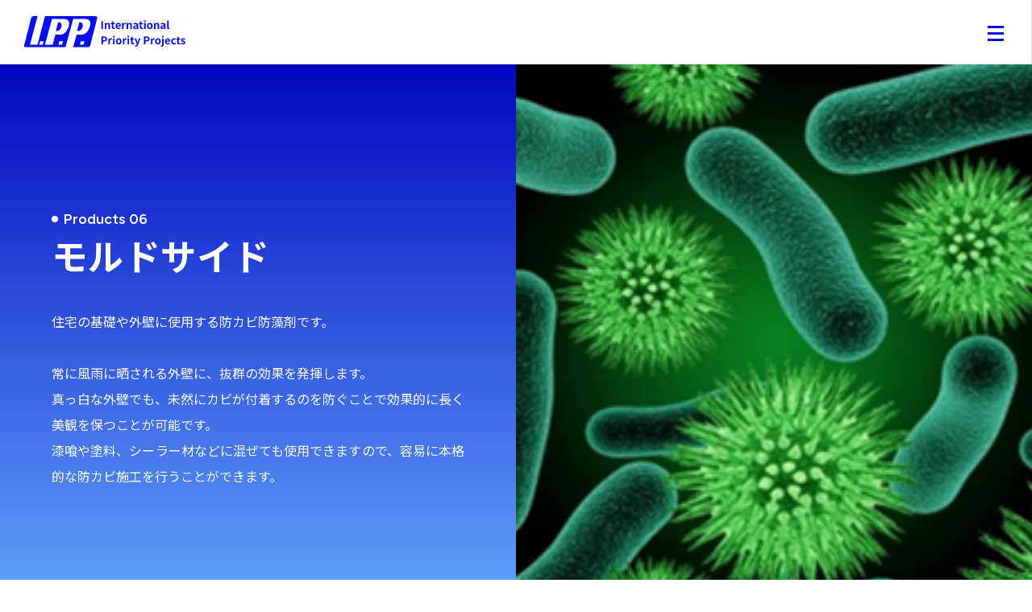

--- FILE ---
content_type: text/html; charset=UTF-8
request_url: https://www.i-p-p.com/moldcide/
body_size: 8414
content:
<!doctype html>
<html lang="ja">

<head>
	<meta charset="utf-8">
	<meta name="viewport" content="width=device-width">
	<link rel="shortcut icon" href="https://www.i-p-p.com/wp-content/themes/ipp/assets/images/common/favicon.ico">
	<link href="https://fonts.googleapis.com/css2?family=Noto+Sans+JP:wght@400;500;700&display=swap" rel="stylesheet">
	<link href="https://fonts.googleapis.com/css2?family=Figtree:wght@600;700&display=swap" rel="stylesheet">
	<link rel="stylesheet" href="https://www.i-p-p.com/wp-content/themes/ipp/assets/css/bootstrap.css">
	<link rel="stylesheet" href="https://www.i-p-p.com/wp-content/themes/ipp/assets/fonts/css/fontello.css">
	<link rel="stylesheet" href="https://www.i-p-p.com/wp-content/themes/ipp/style.css">
	<title>モルドサイド | 愛知県の建築材料の輸入・販売業者 | IPP</title>

		<!-- All in One SEO 4.9.3 - aioseo.com -->
	<meta name="description" content="モルドサイドは2,000種類以上もの菌に対応する世界トップクラスの防カビ・防藻剤です。 菌をただ殺すだけでなく寄せ付けないメカニズムにより、基礎や外壁に使用することで家の美観を長期にわたり保ちます。" />
	<meta name="robots" content="max-image-preview:large" />
	<link rel="canonical" href="https://www.i-p-p.com/moldcide/" />
	<meta name="generator" content="All in One SEO (AIOSEO) 4.9.3" />
		<meta property="og:locale" content="ja_JP" />
		<meta property="og:site_name" content="有限会社インターナショナルプライオリティプロジェクツ | 愛知県の建築材料の輸入・販売業者" />
		<meta property="og:type" content="article" />
		<meta property="og:title" content="モルドサイド | 愛知県の建築材料の輸入・販売業者 | IPP" />
		<meta property="og:description" content="モルドサイドは2,000種類以上もの菌に対応する世界トップクラスの防カビ・防藻剤です。 菌をただ殺すだけでなく寄せ付けないメカニズムにより、基礎や外壁に使用することで家の美観を長期にわたり保ちます。" />
		<meta property="og:url" content="https://www.i-p-p.com/moldcide/" />
		<meta property="og:image" content="https://www.i-p-p.com/wp-content/uploads/2023/11/ogp.jpg" />
		<meta property="og:image:secure_url" content="https://www.i-p-p.com/wp-content/uploads/2023/11/ogp.jpg" />
		<meta property="og:image:width" content="2401" />
		<meta property="og:image:height" content="1261" />
		<meta property="article:published_time" content="2023-06-28T03:53:15+00:00" />
		<meta property="article:modified_time" content="2025-01-16T01:20:15+00:00" />
		<meta name="twitter:card" content="summary_large_image" />
		<meta name="twitter:title" content="モルドサイド | 愛知県の建築材料の輸入・販売業者 | IPP" />
		<meta name="twitter:description" content="モルドサイドは2,000種類以上もの菌に対応する世界トップクラスの防カビ・防藻剤です。 菌をただ殺すだけでなく寄せ付けないメカニズムにより、基礎や外壁に使用することで家の美観を長期にわたり保ちます。" />
		<meta name="twitter:image" content="https://www.i-p-p.com/wp-content/uploads/2023/11/ogp.jpg" />
		<script type="application/ld+json" class="aioseo-schema">
			{"@context":"https:\/\/schema.org","@graph":[{"@type":"BreadcrumbList","@id":"https:\/\/www.i-p-p.com\/moldcide\/#breadcrumblist","itemListElement":[{"@type":"ListItem","@id":"https:\/\/www.i-p-p.com#listItem","position":1,"name":"\u5bb6","item":"https:\/\/www.i-p-p.com","nextItem":{"@type":"ListItem","@id":"https:\/\/www.i-p-p.com\/moldcide\/#listItem","name":"\u30e2\u30eb\u30c9\u30b5\u30a4\u30c9"}},{"@type":"ListItem","@id":"https:\/\/www.i-p-p.com\/moldcide\/#listItem","position":2,"name":"\u30e2\u30eb\u30c9\u30b5\u30a4\u30c9","previousItem":{"@type":"ListItem","@id":"https:\/\/www.i-p-p.com#listItem","name":"\u5bb6"}}]},{"@type":"Organization","@id":"https:\/\/www.i-p-p.com\/#organization","name":"\u6709\u9650\u4f1a\u793e\u30a4\u30f3\u30bf\u30fc\u30ca\u30b7\u30e7\u30ca\u30eb\u30d7\u30e9\u30a4\u30aa\u30ea\u30c6\u30a3\u30d7\u30ed\u30b8\u30a7\u30af\u30c4","description":"\u611b\u77e5\u770c\u306e\u5efa\u7bc9\u6750\u6599\u306e\u8f38\u5165\u30fb\u8ca9\u58f2\u696d\u8005","url":"https:\/\/www.i-p-p.com\/"},{"@type":"WebPage","@id":"https:\/\/www.i-p-p.com\/moldcide\/#webpage","url":"https:\/\/www.i-p-p.com\/moldcide\/","name":"\u30e2\u30eb\u30c9\u30b5\u30a4\u30c9 | \u611b\u77e5\u770c\u306e\u5efa\u7bc9\u6750\u6599\u306e\u8f38\u5165\u30fb\u8ca9\u58f2\u696d\u8005 | IPP","description":"\u30e2\u30eb\u30c9\u30b5\u30a4\u30c9\u306f2,000\u7a2e\u985e\u4ee5\u4e0a\u3082\u306e\u83cc\u306b\u5bfe\u5fdc\u3059\u308b\u4e16\u754c\u30c8\u30c3\u30d7\u30af\u30e9\u30b9\u306e\u9632\u30ab\u30d3\u30fb\u9632\u85fb\u5264\u3067\u3059\u3002 \u83cc\u3092\u305f\u3060\u6bba\u3059\u3060\u3051\u3067\u306a\u304f\u5bc4\u305b\u4ed8\u3051\u306a\u3044\u30e1\u30ab\u30cb\u30ba\u30e0\u306b\u3088\u308a\u3001\u57fa\u790e\u3084\u5916\u58c1\u306b\u4f7f\u7528\u3059\u308b\u3053\u3068\u3067\u5bb6\u306e\u7f8e\u89b3\u3092\u9577\u671f\u306b\u308f\u305f\u308a\u4fdd\u3061\u307e\u3059\u3002","inLanguage":"ja","isPartOf":{"@id":"https:\/\/www.i-p-p.com\/#website"},"breadcrumb":{"@id":"https:\/\/www.i-p-p.com\/moldcide\/#breadcrumblist"},"datePublished":"2023-06-28T12:53:15+09:00","dateModified":"2025-01-16T10:20:15+09:00"},{"@type":"WebSite","@id":"https:\/\/www.i-p-p.com\/#website","url":"https:\/\/www.i-p-p.com\/","name":"\u6709\u9650\u4f1a\u793e\u30a4\u30f3\u30bf\u30fc\u30ca\u30b7\u30e7\u30ca\u30eb\u30d7\u30e9\u30a4\u30aa\u30ea\u30c6\u30a3\u30d7\u30ed\u30b8\u30a7\u30af\u30c4","description":"\u611b\u77e5\u770c\u306e\u5efa\u7bc9\u6750\u6599\u306e\u8f38\u5165\u30fb\u8ca9\u58f2\u696d\u8005","inLanguage":"ja","publisher":{"@id":"https:\/\/www.i-p-p.com\/#organization"}}]}
		</script>
		<!-- All in One SEO -->

<link rel='dns-prefetch' href='//ajax.googleapis.com' />
<link rel='dns-prefetch' href='//yubinbango.github.io' />
<link rel='dns-prefetch' href='//www.googletagmanager.com' />
<link rel='stylesheet' id='wp-block-library-css' href='https://www.i-p-p.com/wp-includes/css/dist/block-library/style.min.css?ver=6.3.2' type='text/css' media='all' />
<link rel='stylesheet' id='aioseo/css/src/vue/standalone/blocks/table-of-contents/global.scss-css' href='https://www.i-p-p.com/wp-content/plugins/all-in-one-seo-pack/dist/Lite/assets/css/table-of-contents/global.e90f6d47.css?ver=4.9.3' type='text/css' media='all' />
<style id='classic-theme-styles-inline-css' type='text/css'>
/*! This file is auto-generated */
.wp-block-button__link{color:#fff;background-color:#32373c;border-radius:9999px;box-shadow:none;text-decoration:none;padding:calc(.667em + 2px) calc(1.333em + 2px);font-size:1.125em}.wp-block-file__button{background:#32373c;color:#fff;text-decoration:none}
</style>
<style id='global-styles-inline-css' type='text/css'>
body{--wp--preset--color--black: #000000;--wp--preset--color--cyan-bluish-gray: #abb8c3;--wp--preset--color--white: #ffffff;--wp--preset--color--pale-pink: #f78da7;--wp--preset--color--vivid-red: #cf2e2e;--wp--preset--color--luminous-vivid-orange: #ff6900;--wp--preset--color--luminous-vivid-amber: #fcb900;--wp--preset--color--light-green-cyan: #7bdcb5;--wp--preset--color--vivid-green-cyan: #00d084;--wp--preset--color--pale-cyan-blue: #8ed1fc;--wp--preset--color--vivid-cyan-blue: #0693e3;--wp--preset--color--vivid-purple: #9b51e0;--wp--preset--gradient--vivid-cyan-blue-to-vivid-purple: linear-gradient(135deg,rgba(6,147,227,1) 0%,rgb(155,81,224) 100%);--wp--preset--gradient--light-green-cyan-to-vivid-green-cyan: linear-gradient(135deg,rgb(122,220,180) 0%,rgb(0,208,130) 100%);--wp--preset--gradient--luminous-vivid-amber-to-luminous-vivid-orange: linear-gradient(135deg,rgba(252,185,0,1) 0%,rgba(255,105,0,1) 100%);--wp--preset--gradient--luminous-vivid-orange-to-vivid-red: linear-gradient(135deg,rgba(255,105,0,1) 0%,rgb(207,46,46) 100%);--wp--preset--gradient--very-light-gray-to-cyan-bluish-gray: linear-gradient(135deg,rgb(238,238,238) 0%,rgb(169,184,195) 100%);--wp--preset--gradient--cool-to-warm-spectrum: linear-gradient(135deg,rgb(74,234,220) 0%,rgb(151,120,209) 20%,rgb(207,42,186) 40%,rgb(238,44,130) 60%,rgb(251,105,98) 80%,rgb(254,248,76) 100%);--wp--preset--gradient--blush-light-purple: linear-gradient(135deg,rgb(255,206,236) 0%,rgb(152,150,240) 100%);--wp--preset--gradient--blush-bordeaux: linear-gradient(135deg,rgb(254,205,165) 0%,rgb(254,45,45) 50%,rgb(107,0,62) 100%);--wp--preset--gradient--luminous-dusk: linear-gradient(135deg,rgb(255,203,112) 0%,rgb(199,81,192) 50%,rgb(65,88,208) 100%);--wp--preset--gradient--pale-ocean: linear-gradient(135deg,rgb(255,245,203) 0%,rgb(182,227,212) 50%,rgb(51,167,181) 100%);--wp--preset--gradient--electric-grass: linear-gradient(135deg,rgb(202,248,128) 0%,rgb(113,206,126) 100%);--wp--preset--gradient--midnight: linear-gradient(135deg,rgb(2,3,129) 0%,rgb(40,116,252) 100%);--wp--preset--font-size--small: 13px;--wp--preset--font-size--medium: 20px;--wp--preset--font-size--large: 36px;--wp--preset--font-size--x-large: 42px;--wp--preset--spacing--20: 0.44rem;--wp--preset--spacing--30: 0.67rem;--wp--preset--spacing--40: 1rem;--wp--preset--spacing--50: 1.5rem;--wp--preset--spacing--60: 2.25rem;--wp--preset--spacing--70: 3.38rem;--wp--preset--spacing--80: 5.06rem;--wp--preset--shadow--natural: 6px 6px 9px rgba(0, 0, 0, 0.2);--wp--preset--shadow--deep: 12px 12px 50px rgba(0, 0, 0, 0.4);--wp--preset--shadow--sharp: 6px 6px 0px rgba(0, 0, 0, 0.2);--wp--preset--shadow--outlined: 6px 6px 0px -3px rgba(255, 255, 255, 1), 6px 6px rgba(0, 0, 0, 1);--wp--preset--shadow--crisp: 6px 6px 0px rgba(0, 0, 0, 1);}:where(.is-layout-flex){gap: 0.5em;}:where(.is-layout-grid){gap: 0.5em;}body .is-layout-flow > .alignleft{float: left;margin-inline-start: 0;margin-inline-end: 2em;}body .is-layout-flow > .alignright{float: right;margin-inline-start: 2em;margin-inline-end: 0;}body .is-layout-flow > .aligncenter{margin-left: auto !important;margin-right: auto !important;}body .is-layout-constrained > .alignleft{float: left;margin-inline-start: 0;margin-inline-end: 2em;}body .is-layout-constrained > .alignright{float: right;margin-inline-start: 2em;margin-inline-end: 0;}body .is-layout-constrained > .aligncenter{margin-left: auto !important;margin-right: auto !important;}body .is-layout-constrained > :where(:not(.alignleft):not(.alignright):not(.alignfull)){max-width: var(--wp--style--global--content-size);margin-left: auto !important;margin-right: auto !important;}body .is-layout-constrained > .alignwide{max-width: var(--wp--style--global--wide-size);}body .is-layout-flex{display: flex;}body .is-layout-flex{flex-wrap: wrap;align-items: center;}body .is-layout-flex > *{margin: 0;}body .is-layout-grid{display: grid;}body .is-layout-grid > *{margin: 0;}:where(.wp-block-columns.is-layout-flex){gap: 2em;}:where(.wp-block-columns.is-layout-grid){gap: 2em;}:where(.wp-block-post-template.is-layout-flex){gap: 1.25em;}:where(.wp-block-post-template.is-layout-grid){gap: 1.25em;}.has-black-color{color: var(--wp--preset--color--black) !important;}.has-cyan-bluish-gray-color{color: var(--wp--preset--color--cyan-bluish-gray) !important;}.has-white-color{color: var(--wp--preset--color--white) !important;}.has-pale-pink-color{color: var(--wp--preset--color--pale-pink) !important;}.has-vivid-red-color{color: var(--wp--preset--color--vivid-red) !important;}.has-luminous-vivid-orange-color{color: var(--wp--preset--color--luminous-vivid-orange) !important;}.has-luminous-vivid-amber-color{color: var(--wp--preset--color--luminous-vivid-amber) !important;}.has-light-green-cyan-color{color: var(--wp--preset--color--light-green-cyan) !important;}.has-vivid-green-cyan-color{color: var(--wp--preset--color--vivid-green-cyan) !important;}.has-pale-cyan-blue-color{color: var(--wp--preset--color--pale-cyan-blue) !important;}.has-vivid-cyan-blue-color{color: var(--wp--preset--color--vivid-cyan-blue) !important;}.has-vivid-purple-color{color: var(--wp--preset--color--vivid-purple) !important;}.has-black-background-color{background-color: var(--wp--preset--color--black) !important;}.has-cyan-bluish-gray-background-color{background-color: var(--wp--preset--color--cyan-bluish-gray) !important;}.has-white-background-color{background-color: var(--wp--preset--color--white) !important;}.has-pale-pink-background-color{background-color: var(--wp--preset--color--pale-pink) !important;}.has-vivid-red-background-color{background-color: var(--wp--preset--color--vivid-red) !important;}.has-luminous-vivid-orange-background-color{background-color: var(--wp--preset--color--luminous-vivid-orange) !important;}.has-luminous-vivid-amber-background-color{background-color: var(--wp--preset--color--luminous-vivid-amber) !important;}.has-light-green-cyan-background-color{background-color: var(--wp--preset--color--light-green-cyan) !important;}.has-vivid-green-cyan-background-color{background-color: var(--wp--preset--color--vivid-green-cyan) !important;}.has-pale-cyan-blue-background-color{background-color: var(--wp--preset--color--pale-cyan-blue) !important;}.has-vivid-cyan-blue-background-color{background-color: var(--wp--preset--color--vivid-cyan-blue) !important;}.has-vivid-purple-background-color{background-color: var(--wp--preset--color--vivid-purple) !important;}.has-black-border-color{border-color: var(--wp--preset--color--black) !important;}.has-cyan-bluish-gray-border-color{border-color: var(--wp--preset--color--cyan-bluish-gray) !important;}.has-white-border-color{border-color: var(--wp--preset--color--white) !important;}.has-pale-pink-border-color{border-color: var(--wp--preset--color--pale-pink) !important;}.has-vivid-red-border-color{border-color: var(--wp--preset--color--vivid-red) !important;}.has-luminous-vivid-orange-border-color{border-color: var(--wp--preset--color--luminous-vivid-orange) !important;}.has-luminous-vivid-amber-border-color{border-color: var(--wp--preset--color--luminous-vivid-amber) !important;}.has-light-green-cyan-border-color{border-color: var(--wp--preset--color--light-green-cyan) !important;}.has-vivid-green-cyan-border-color{border-color: var(--wp--preset--color--vivid-green-cyan) !important;}.has-pale-cyan-blue-border-color{border-color: var(--wp--preset--color--pale-cyan-blue) !important;}.has-vivid-cyan-blue-border-color{border-color: var(--wp--preset--color--vivid-cyan-blue) !important;}.has-vivid-purple-border-color{border-color: var(--wp--preset--color--vivid-purple) !important;}.has-vivid-cyan-blue-to-vivid-purple-gradient-background{background: var(--wp--preset--gradient--vivid-cyan-blue-to-vivid-purple) !important;}.has-light-green-cyan-to-vivid-green-cyan-gradient-background{background: var(--wp--preset--gradient--light-green-cyan-to-vivid-green-cyan) !important;}.has-luminous-vivid-amber-to-luminous-vivid-orange-gradient-background{background: var(--wp--preset--gradient--luminous-vivid-amber-to-luminous-vivid-orange) !important;}.has-luminous-vivid-orange-to-vivid-red-gradient-background{background: var(--wp--preset--gradient--luminous-vivid-orange-to-vivid-red) !important;}.has-very-light-gray-to-cyan-bluish-gray-gradient-background{background: var(--wp--preset--gradient--very-light-gray-to-cyan-bluish-gray) !important;}.has-cool-to-warm-spectrum-gradient-background{background: var(--wp--preset--gradient--cool-to-warm-spectrum) !important;}.has-blush-light-purple-gradient-background{background: var(--wp--preset--gradient--blush-light-purple) !important;}.has-blush-bordeaux-gradient-background{background: var(--wp--preset--gradient--blush-bordeaux) !important;}.has-luminous-dusk-gradient-background{background: var(--wp--preset--gradient--luminous-dusk) !important;}.has-pale-ocean-gradient-background{background: var(--wp--preset--gradient--pale-ocean) !important;}.has-electric-grass-gradient-background{background: var(--wp--preset--gradient--electric-grass) !important;}.has-midnight-gradient-background{background: var(--wp--preset--gradient--midnight) !important;}.has-small-font-size{font-size: var(--wp--preset--font-size--small) !important;}.has-medium-font-size{font-size: var(--wp--preset--font-size--medium) !important;}.has-large-font-size{font-size: var(--wp--preset--font-size--large) !important;}.has-x-large-font-size{font-size: var(--wp--preset--font-size--x-large) !important;}
.wp-block-navigation a:where(:not(.wp-element-button)){color: inherit;}
:where(.wp-block-post-template.is-layout-flex){gap: 1.25em;}:where(.wp-block-post-template.is-layout-grid){gap: 1.25em;}
:where(.wp-block-columns.is-layout-flex){gap: 2em;}:where(.wp-block-columns.is-layout-grid){gap: 2em;}
.wp-block-pullquote{font-size: 1.5em;line-height: 1.6;}
</style>
<script type='text/javascript' src='https://ajax.googleapis.com/ajax/libs/jquery/3.3.1/jquery.min.js?ver=3.3.1' id='jquery-js'></script>

<!-- Google Analytics snippet added by Site Kit -->
<script type='text/javascript' src='https://www.googletagmanager.com/gtag/js?id=GT-PHPFP7M' id='google_gtagjs-js' async></script>
<script id="google_gtagjs-js-after" type="text/javascript">
window.dataLayer = window.dataLayer || [];function gtag(){dataLayer.push(arguments);}
gtag('set', 'linker', {"domains":["www.i-p-p.com"]} );
gtag("js", new Date());
gtag("set", "developer_id.dZTNiMT", true);
gtag("config", "GT-PHPFP7M");
</script>

<!-- End Google Analytics snippet added by Site Kit -->
<link rel='shortlink' href='https://www.i-p-p.com/?p=69' />
<link rel="alternate" type="application/json+oembed" href="https://www.i-p-p.com/wp-json/oembed/1.0/embed?url=https%3A%2F%2Fwww.i-p-p.com%2Fmoldcide%2F" />
<link rel="alternate" type="text/xml+oembed" href="https://www.i-p-p.com/wp-json/oembed/1.0/embed?url=https%3A%2F%2Fwww.i-p-p.com%2Fmoldcide%2F&#038;format=xml" />
<meta name="generator" content="Site Kit by Google 1.113.0" />	<script type="application/ld+json">
		{
			"@context": "http://schema.org",
			"@type": "LocalBusiness",
			"name": "有限会社インターナショナルプライオリティプロジェクツ",
			"address": {
				"@type": "PostalAddress",
				"streetAddress": "名東本通3丁目42番地",
				"addressLocality": "名古屋市名東区",
				"addressRegion": "愛知県",
				"postalCode": "4650087",
				"addressCountry": "JP"
			},
			"geo": {
				"@type": "GeoCoordinates",
				"latitude": "35.160419",
				"longitude": "136.994727"
			},
			"telephone": "+81-52-704-9181",
			"url": "https://www.i-p-p.com/"
		}
	</script>
</head>

<body>
	<div class="row mv-row header-sub">
		<div class="col-md-2">
			<div class="contents_wrapper" id="top">
				<header class="change" id="header">
					<div class="header_pc">
						<div class="header_logo">
							<a class="" href="https://www.i-p-p.com/">
								<img src="https://www.i-p-p.com/wp-content/themes/ipp/assets/images/common/logo.svg" alt="ロゴ">
							</a>
						</div>
						<aside class="header_item">
							<nav class="global-nav">
								<ul>
									<li class="sub-menu">
										<a class="sub-menu-title sub-menu-title-product">Product<span>商品案内</span></a>
										<div class="sub-menu-nav">
											<ul class="row">
												<li class="col-md-4">
													<a href="https://www.i-p-p.com/products/">
														<img src="https://www.i-p-p.com/wp-content/themes/ipp/assets/images/top/top-gallery-04.webp" alt="商品一覧"><br>
														商品一覧
													</a>
												</li>
												<li class="col-md-4">
													<a href="https://www.i-p-p.com/set/">
														<img src="https://www.i-p-p.com/wp-content/themes/ipp/assets/images/subpage/sub-products-01.jpg" alt="ホームガードシステム"><br>
														ホームガードシステム
													</a>
												</li>
												<li class="col-md-4">
													<a href="https://www.i-p-p.com/parex/">
														<img src="https://www.i-p-p.com/wp-content/themes/ipp/assets/images/subpage/palex-01.png" alt="パレックス塗り壁材"><br>
														パレックス塗り壁材
													</a>
												</li>
												<li class="col-md-4">
													<a href="https://www.i-p-p.com/cellulosefiber/">
														<img src="https://www.i-p-p.com/wp-content/themes/ipp/assets/images/top/top-product-item-03.jpg" alt="セルロースファイバー断熱材"><br>
														セルロースファイバー断熱材
													</a>
												</li>
												<li class="col-md-4">
													<a href="https://www.i-p-p.com/morcemdur/">
														<img src="https://www.i-p-p.com/wp-content/themes/ipp/assets/images/subpage/MK_4749.webp" alt="モルセムダー"><br>
														モルセムダー
													</a>
												</li>
												<li class="col-md-4">
													<a href="https://www.i-p-p.com/tarp-foil/">
														<img src="https://www.i-p-p.com/wp-content/themes/ipp/assets/images/subpage/tarp-mvl.webp" alt="タープホイル遮熱シート"><br>
														タープホイル遮熱シート
													</a>
												</li>
												<li class="col-md-4">
													<a href="https://www.i-p-p.com/boarddefense/">
														<img src="https://www.i-p-p.com/wp-content/themes/ipp/assets/images/top/top-product-item-07.jpg" alt="ボードディフェンス"><br>
														ボードディフェンス
													</a>
												</li>
												<li class="col-md-4">
													<a href="https://www.i-p-p.com/moldcide/">
														<img src="https://www.i-p-p.com/wp-content/themes/ipp/assets/images/subpage/mol-mv.png" alt="モルドサイド"><br>
														モルドサイド
													</a>
												</li>
												<li class="col-md-4">
													<a href="https://www.i-p-p.com/gfbarrier/">
														<img src="https://www.i-p-p.com/wp-content/themes/ipp/assets/images/top/top-product-item-08.webp" alt="G.Fバリア"><br>
														G.Fバリア
													</a>
												</li>
											</ul>
										</div>
									</li>
									<li class="sub-menu">
										<a class="sub-menu-title" href="https://www.i-p-p.com/case/">Case<span>施工事例</span></a>
									</li>
									<li class="sub-menu">
										<a class="sub-menu-title" href="https://www.i-p-p.com/company/">Company<span>会社案内</span></a>
									</li>
									<li class="sub-menu">
										<a class="sub-menu-title" href="https://www.i-p-p.com/faq/">Faq<span>よくあるご質問</span></a>
									</li>
									<li class="sub-menu">
										<a class="sub-menu-title" href="https://www.i-p-p.com/news/">News<span>お知らせ</span></a>
									</li>
								</ul>
								<div class="header-btn">
									<div class="header-catalog-btn">
										<a href="https://www.i-p-p.com/catalog/"><span>資料請求はこちら</span></a>
									</div>
									<div class="header-contact-btn">
										<a href="https://www.i-p-p.com/contact/"><span>お問い合わせはこちら</span></a>
									</div>
								</div>
							</nav>
						</aside>
					</div>
					<div id="drawer">
						<input type="checkbox" id="navTgl">
						<label for="navTgl" class="open"><span></span></label>
						<label for="navTgl" class="close"></label>
						<div class="menu sp_menu">
							<div class="header_nav_block">
								<div class="accordion-wrap">
									<div class="accordion-item">
										<p class="accordion-header">Product<span class="jp">商品案内</span><span class="fa fa-angle-down" aria-hidden="true"></span> </p>
									</div>
									<div class="accordion-text">
										<ul>
											<li><a href="https://www.i-p-p.com/products/">商品一覧</a></li>
											<li><a href="https://www.i-p-p.com/set/">ホームガードシステム</a></li>
											<li><a href="https://www.i-p-p.com/parex/">パレックス塗り壁材</a></li>
											<li><a href="https://www.i-p-p.com/cellulosefiber/">セルロースファイバー断熱材</a></li>
											<li><a href="https://www.i-p-p.com/morcemdur/">モルセムダー</a></li>
											<li><a href="https://www.i-p-p.com/tarp-foil/">タープホイル遮熱シート</a></li>
											<li><a href="https://www.i-p-p.com/boarddefense/">ボードディフェンス</a></li>
											<li><a href="https://www.i-p-p.com/moldcide/">モルドサイド</a></li>
											<li><a href="https://www.i-p-p.com/gfbarrier/">G.Fバリア</a></li>
										</ul>
									</div>
								</div>
								<a class="link" href="https://www.i-p-p.com/case/">Case<span class="jp">施工事例</span></a>
								<a class="link" href="https://www.i-p-p.com/company/">Company<span class="jp">会社案内</span></a>
								<a class="link" href="https://www.i-p-p.com/faq/">Faq<span class="jp">よくあるご質問</span></span> </a>
								<a class="link" href="https://www.i-p-p.com/news/">News<span class="jp">お知らせ</span></span> </a>
								<a class="contact" href="https://www.i-p-p.com/catalog/">Catalog<span class="jp">資料請求</span></a>
								<a class="contact" href="https://www.i-p-p.com/contact/">Contact<span class="jp">お問い合わせ</span></a>
							</div>

						</div>
					</div>
				</header>
			</div>
		</div><main class="sub sub-products-item col-md-10 sub-moldcide">
	<div class="main_visual_subpage02 row">
		<div class="col-md-6 gradient sm_order2">
			<div class="inner">
				<div class="page_name">
					<p class="sub-japanese-item">Products 06</p>
					<h1 class="sub-title-02">モルドサイド</h2>
				</div>
				<p class="text">
					住宅の基礎や外壁に使用する防カビ防藻剤です。<br><br>常に風雨に晒される外壁に、抜群の効果を発揮します。<br>
真っ白な外壁でも、未然にカビが付着するのを防ぐことで効果的に長く美観を保つことが可能です。<br>
漆喰や塗料、シーラー材などに混ぜても使用できますので、容易に本格的な防カビ施工を行うことができます。
				</p>
			</div>
		</div>
		<div class="col-md-6 sm_order1">
			<img src="https://www.i-p-p.com/wp-content/themes/ipp/assets/images/subpage/mol-mv.png" alt="菌、カビ、藻類のイメージ">
		</div>
	</div>
	<!-- <div class="w85 inner"> -->
	<section class="sub-products-item-01 w85 ">
		<p class="title-text">
			<span>日本で唯一、世界トップクラス！<br>2,000種類以上もの菌、カビ、藻類の発生を防ぎます！<br>基礎や外壁の美観を長期にわたり保ちます。</span>
		</p>
	</section>
	<section class="sub-products-item-01 w85 ">
		<h2 class="sub-item-title"><span>01</span>モルドサイドのメリット</h2>
		<div class="row space-between align-item-center ">
			<div class="col-md-5 sm_order1">
				<img src="https://www.i-p-p.com/wp-content/themes/ipp/assets/images/subpage/moldcide-img-01.webp" alt="菌のイメージ">
			</div>
			<div class="col-md-5 item-text sm_order2">
				<dl class="number-list">
					<dt>１．忌避効果</dt>
					<dd>菌をただ死滅するだけではなく、寄せ付けないメカニズムにより、高い防カビ効果・持続効果が期待できます。</dd>
					<dt>２．安全性</dt>
					<dd>環境負荷物質を一切含んでおらず、第三者機関において各種安全データを取得しており高い安全性を証明しています。</dd>
					<dt>３．作業性</dt>
					<dd>基礎には水で希釈して噴霧します。塗料などへは添加して塗布するだけの簡単な施工です。</dd>
				</dl>

			</div>
		</div>
	</section>
	<!--<section class="sub-products-item-03 w85  row-02">
		<h2 class="sub-item-title"><span>02</span>モルドサイドの特徴</h2>
		<p class="text">モルドサイドは、スペインのGrupo Puma社が製造しています。<br>同社はスペイン全土やフランス、モロッコなどにも生産・流通センターを持ち、最先端のテクノロジーを駆使して、年間100万トン以上の製品を生産しています。<br>25年以上の経験と研究により、優れた価格と安定した製品を提供している信頼できる会社です。<br>安心な暮らしを守るため、ぜひモルドサイドをご検討ください。</p>
		<div class="row space-between align-item-center ">
			<div class="col-md-5 item-text sm_order2">
				<dl class="number-list">
					<dt>１．忌避効果</dt>
					<dd>菌をただ死滅するだけではなく、寄せ付けないメカニズムにより、高い防カビ効果・持続効果が期待できます。</dd>
					<dt>２．安全性</dt>
					<dd>環境負荷物質を一切含んでおらず、第三者機関において各種安全データを取得しており高い安全性を証明しています。</dd>
					<dt>３．作業性</dt>
					<dd>基礎には水で希釈して噴霧します。塗料などへは添加して塗布するだけの簡単な施工です。</dd>
				</dl>
			</div>
			<div class="col-md-5 sm_order1">
				<img src="https://www.i-p-p.com/wp-content/themes/ipp/assets/images/subpage/moldcide-img-02.jpg" alt="モルドサイド">
			</div>
		</div>
	</section> -->
	<section class="sub-products-item-01 w85 ">
		<h2 class="sub-item-title"><span>02</span>メカニズム</h2>
		<div class="case-box">
			<div class="flex stretch">
				<div class="">
					<div class="page-img triangle">
						<img src="https://www.i-p-p.com/wp-content/themes/ipp/assets/images/subpage/moldcide-sec03-01.png" alt="メカニズム ステップ01">
					</div>
					<p class="img-title">STEP 01</p>
				</div>
				<div class="triangle1">
				</div>
				<div class="">
					<div class="page-img triangle">
						<img src="https://www.i-p-p.com/wp-content/themes/ipp/assets/images/subpage/moldcide-sec03-02.png" alt="メカニズム ステップ02">
					</div>
					<p class="img-title">STEP 02</p>
				</div>
				<div class="triangle1">
				</div>
				<div class="">
					<div class="page-img">
						<img src="https://www.i-p-p.com/wp-content/themes/ipp/assets/images/subpage/moldcide-sec03-03.png" alt="メカニズム ステップ03">
					</div>
					<p class="img-title">STEP 03</p>
				</div>
			</div>
		</div>
		<p><span class="red">菌をただ殺すのではなく、同時に危険信号を与えて、寄せ付けない！</span><br>同種菌に危険情報を伝えた後（忌避効果）、生育に必要な栄養分を得られなくなりやがて死滅する！
		</p>
		<div class="table">
			<p>安全性試験データ</p>
			<table class="column_table">
				<thead>
					<tr class="">
						<th>マウスを用いた急性経ロ毒性試験</th>
						<th>LD50値:>2000mg/kg (雌雄)</th>
						<th>財団法人日本食品分析センター</th>
					</tr>
				</thead>
				<tbody>
					<tr class="bg-td">
						<th>ラットを用いた急性経ロ毒性試験</th>
						<td data-title="LD50値:>2000mg/kg (雌雄)">LD50値:>2000mg/kg (雌)
						</td>
						<td data-title="財団法人日本食品分析センター">SafePham Labolatories (英国)<br>*GLP対応 OECD420準拠
						</td>
					</tr>
					<tr>
						<th>ウサギを用いた急性皮膚刺激性試験</th>
						<td data-title="LD50値:>2000mg/kg (雌雄)">(弱い刺激性)</td>
						<td data-title="財団法人日本食品分析センター">SafePham Labolatories (英国)<br>*GLP対応 OECD404準拠
						</td>
					</tr>
					<tr>
						<th>モルモットにおける皮膚感作性試験 (Maximization法)
						</th>
						<td data-title="LD50値:>2000mg/kg (雌雄)">陰性
						</td>
						<td data-title="財団法人日本食品分析センター">SafePham Labolatories (英国)<br>*GLP対応 OECD406準拠
						</td>
					</tr>
					<tr>
						<th>復帰突然変異試験 (Ames試験)</th>
						<td data-title="LD50値:>2000mg/kg (雌雄)">陰性
						</td>
						<td data-title="財団法人日本食品分析センター">SafePham Labolatories (英国)<br>*GLP対応 OECD471準拠
						</td>
					</tr>
					<tr>
						<th>ウサギを用いた眼刺激性試験</th>
						<td data-title="LD50値:>2000mg/kg (雌雄)">軽刺激物
						</td>
						<td data-title="財団法人日本食品分析センター">SafePham Labolatories (英国)<br>
							*GLP対応 OECD405準拠

						</td>
					</tr>

				</tbody>
			</table>
		</div>
		<ul>
			<li>
				急性経口毒性試験・・・定量の被検体を動物に投与した際、動物の半数が死亡する量をLD50値で求める試験
			</li>
			<li>
				皮膚刺激性試験・・・・その被検体が皮膚に付着した際の反応を4段階評価で判断する試験
			</li>
			<li>
				皮膚感作試験・・・・・その被検体によりアレルギー反応を起こすか否かを確認する試験
			</li>
			<li>
				復帰突然変異試験・・・その被検体が突然変異を引き起こす物質であるか否かを確認する試験
			</li>
			<li>
				眼刺激性試験・・・・・その被検体が目に入った際の刺激性を6段階で確認する試験
			</li>
		</ul>
	</section>
</main>
</div>
	</div><!--wrapper_end-->
	<div class="pagetop_block">
		<div class="contact_sp">
			<a href="https://www.i-p-p.com/contact/">お問い合わせ</a>
		</div>
		<div id="pagetop"><a href="#top">TOP</a></div>
	</div>
	<footer class="footer bg-gray">
		<div class="footer_inner">
			<div class="row">
				<div class="col-md-6">
					<div class="footer_shopinfo_text">
						<div class="footer_logo">
							<img src="https://www.i-p-p.com/wp-content/themes/ipp/assets/images/common/logo.svg" alt="ロゴ">
						</div>
						<p>名古屋市名東区名東本通3丁目42番地</p>
						<a class="tel" href="tel:052-704-9181">TEL : 052-704-9181</a>
					</div>
				</div>
				<div class=" col-md-6">
					<nav class="footer_nav">
						<a class="footer-nav-link" href="https://www.i-p-p.com/products/">商品案内</a>
						<ul class="product-link">
							<li><a href="https://www.i-p-p.com/products/">商品一覧</a></li>
							<li><a href="https://www.i-p-p.com/set/">ホームガードシステム</a></li>
							<li><a href="https://www.i-p-p.com/tarp-foil/">タープホイル遮熱シート</a></li>
							<li><a href="https://www.i-p-p.com/cellulosefiber/">セルロースファイバー断熱材</a></li>
							<li><a href="https://www.i-p-p.com/parex/">パレックス塗り壁材</a></li>
							<li><a href="https://www.i-p-p.com/moldcide/">モルドサイド</a></li>
							<li><a href="https://www.i-p-p.com/morcemdur/">モルセムダー</a></li>
							<li><a href="https://www.i-p-p.com/boarddefense/">ボードディフェンス</a></li>
							<li><a href="https://www.i-p-p.com/gfbarrier/">G.Fバリア</a></li>
						</ul>
						<ul>
							<li><a href="https://www.i-p-p.com/case/">施工事例一覧</a></li>
							<li><a href="https://www.i-p-p.com/company/">会社案内</a></li>
							<li><a href="https://www.i-p-p.com/faq/">よくあるご質問</a></li>
							<li><a href="https://www.i-p-p.com/news/">お知らせ</a></li>
							<li><a href="https://www.i-p-p.com/contact/">お問い合わせ</a></li>
							<li><a href="https://www.i-p-p.com/catalog/">資料請求</a></li>
							<li><a href="https://www.i-p-p.com/sitemap/">サイトマップ</a></li>
							<li><a href="https://www.i-p-p.com/privacy-policy/">プライバシーポリシー</a></li>
						</ul>
					</nav>
				</div>
			</div>
		</div>
		<p class="copy">
			<small>&copy;&nbsp;International Priority Projects</small>
		</p>
	</footer>
	<script src="https://www.i-p-p.com/wp-content/themes/ipp/assets/js/bootstrap.min.js"></script>
	<script src="https://www.i-p-p.com/wp-content/themes/ipp/assets/js/slick.min.js"></script>
	<script src="https://www.i-p-p.com/wp-content/themes/ipp/assets/js/common.js"></script>
	<script type='text/javascript' src='https://yubinbango.github.io/yubinbango/yubinbango.js?ver=6.3.2' id='yubinbango-js'></script>
<script>
  jQuery('.mw_wp_form form').addClass('h-adr');
</script>	</body>

	</html>

--- FILE ---
content_type: text/css
request_url: https://www.i-p-p.com/wp-content/themes/ipp/style.css
body_size: 18135
content:
@charset "UTF-8";

/*
Theme Name : design_template
*/

* {
  font-family: "Noto Sans JP", "Helvetica Neue", Arial, "Hiragino Kaku Gothic ProN", "Hiragino Sans", Meiryo, sans-serif;
  -webkit-box-sizing: border-box;
  box-sizing: border-box;
}

html {
  height: 100%;
}

img {
  width: 100%;
}

h2,
h3,
h4 {
  margin: 0;
}

a {
  text-decoration: none;
}

a:hover {
  opacity: 0.8;
}

.contents_wrapper {
  position: relative;
  -webkit-transition: -webkit-transform 0.6s cubic-bezier(0.215, 0.61, 0.355, 1);
  transition: -webkit-transform 0.6s cubic-bezier(0.215, 0.61, 0.355, 1);
  transition: transform 0.6s cubic-bezier(0.215, 0.61, 0.355, 1);
  transition: transform 0.6s cubic-bezier(0.215, 0.61, 0.355, 1), -webkit-transform 0.6s cubic-bezier(0.215, 0.61, 0.355, 1);
}

.sec-01 {
  padding-top: 120px;
  padding-bottom: 120px;
}

.sec-01 .sec-01-inner {
  width: 85%;
  margin-left: auto;
  margin-right: auto;
}

.bg-gray {
  background-color: #f7f7f7;
}

.bg-blue {
  background-color: #1068FF;
}

.top-title,
.top-title-white {
  color: #070EF3;
  font-size: 85px;
  font-weight: bold;
}

.top-title-white {
  color: #fff;
}

.sub-title {
  color: #070EF3;
  font-size: 70px;
  font-weight: bold;
}

.sub-title-02 {
  color: #fff;
  font-size: 40px;
  font-weight: bold;
}

.japanese,
.japanese-white,
.sub-japanese,
.sub-japanese-item {
  font-size: 18px;
  font-weight: 500;
  position: relative;
  padding-left: 15px;
}

.japanese:before,
.japanese-white:before,
.sub-japanese:before,
.sub-japanese-item:before {
  content: "";
  position: absolute;
  display: block;
  top: 50%;
  -webkit-transform: translateY(-50%);
  transform: translateY(-50%);
  left: 0px;
  background: #070EF3;
  z-index: 1;
  width: 0.5rem;
  height: 0.5rem;
  border-radius: 4rem;
  z-index: 2;
}

.japanese-white {
  color: #fff;
}

.japanese-white::before {
  background: #fff;
}

.sub-japanese {
  font-size: 16px;
}

.sub-japanese-item {
  color: #fff;
  font-family: "Figtree", sans-serif;
}

.sub-japanese-item::before {
  background: #fff;
}

.title-text {
  font-size: 20px;
  margin-bottom: 20px;
}

.text {
  font-size: 16px;
}

.item-title {
  display: -webkit-box;
  display: -ms-flexbox;
  display: flex;
  font-size: 30px;
  font-weight: 500;
  margin-bottom: 0;
  -webkit-box-align: center;
  -ms-flex-align: center;
  align-items: center;
}

.item-title span {
  font-family: "Figtree", sans-serif;
  font-weight: 700;
  color: #070EF3;
  padding-right: 15px;
  font-size: 45px;
  position: relative;
  white-space: nowrap;
}

.item-title span::before {
  content: "Products";
  position: absolute;
  font-size: 12px;
  top: -10px;
  white-space: nowrap;
}

.sub-item-title {
  display: -webkit-box;
  display: -ms-flexbox;
  display: flex;
  -webkit-box-align: center;
  -ms-flex-align: center;
  align-items: center;
  font-size: 30px;
}

.sub-item-title span {
  font-family: "Figtree", sans-serif;
  font-weight: 700;
  color: #070EF3;
  padding-right: 15px;
  font-size: 45px;
  position: relative;
  white-space: nowrap;
}

.title-blue {
  font-size: 20px !important;
  color: #1068FF;
  position: relative;
  padding-left: 20px;
}

.title-blue:before {
  content: "";
  position: absolute;
  display: block;
  top: 50%;
  -webkit-transform: translateY(-50%);
  transform: translateY(-50%);
  left: 0px;
  background: #1068FF;
  z-index: 1;
  width: 0.5rem;
  height: 0.5rem;
  border-radius: 4rem;
  z-index: 2;
}

.title-row {
  -webkit-box-align: center;
  -ms-flex-align: center;
  align-items: center;
}

.no-pc {
  display: none;
}

.no-pc-only {
  display: none;
}

.gradient {
  background: -webkit-gradient(linear, left top, left bottom, from(#0308C1), to(#65ACFE));
  background: -webkit-linear-gradient(#0308C1, #65ACFE);
  background: linear-gradient(#0308C1, #65ACFE);
}

.tel {
  text-decoration: none !important;
  color: #818181;
}

.content_block {
  width: 100%;
  padding: 80px 0;
}

.blog_content_block {
  width: 100%;
  padding: 50px 0 120px;
}

.content_inner {
  width: 1200px;
  margin: 0 auto;
  position: relative;
}

.content_inner .inner_section_block {
  margin-top: 70px;
}

.visual_title {
  padding: 100px 0;
  margin-top: -100px;
  background-attachment: fixed;
  background-size: cover;
}

.visual_title .visual_title_inner {
  max-width: 980px;
  padding: 0 50px;
  margin: 0 auto;
}

.visual_title .visual_title_inner h2 {
  font-size: 40px;
  margin: 0;
}

.visual_title .visual_title_inner p {
  margin-top: 30px;
  font-weight: bold;
}

.height100_img_block img {
  width: 100%;
  height: 100%;
  -o-object-fit: cover;
  object-fit: cover;
  -o-object-position: center;
  object-position: center;
}

.two_bgcolor_block {
  background: #f7f7f7;
  position: relative;
  display: -webkit-box;
  display: -ms-flexbox;
  display: flex;
  -webkit-box-align: center;
  -ms-flex-align: center;
  align-items: center;
}

.two_bgcolor_block .text_block {
  z-index: 1;
  width: 50%;
  display: -webkit-box;
  display: -ms-flexbox;
  display: flex;
  -webkit-box-pack: center;
  -ms-flex-pack: center;
  justify-content: center;
  -webkit-box-align: center;
  -ms-flex-align: center;
  align-items: center;
  -webkit-box-orient: vertical;
  -webkit-box-direction: normal;
  -ms-flex-direction: column;
  flex-direction: column;
}

.two_bgcolor_block .text_block .inner_text_item {
  width: 80%;
}

.two_bgcolor_block .height100_img_block {
  width: 50%;
}

.left_bg::before {
  content: "";
  display: block;
  position: absolute;
  top: 0;
  left: 0;
  width: 50%;
  height: 100%;
  background: #e2e2e2;
}

.right_bg::before {
  content: "";
  display: block;
  position: absolute;
  top: 0;
  right: 0;
  width: 50%;
  height: 100%;
  background: #e2e2e2;
}

*,
::after,
::before {
  -webkit-box-sizing: border-box;
  box-sizing: border-box;
}

::after,
::before {
  text-decoration: inherit;
  vertical-align: inherit;
}

html {
  cursor: default;
  line-height: 1.5;
  -moz-tab-size: 4;
  -o-tab-size: 4;
  tab-size: 4;
  -webkit-tap-highlight-color: transparent;
  -ms-text-size-adjust: 100%;
  -webkit-text-size-adjust: 100%;
  word-break: break-word;
}

body {
  margin: 0;
}

h1 {
  font-size: 2em;
  margin: 0.67em 0;
}

dl dl,
dl ol,
dl ul,
ol dl,
ul dl {
  margin: 0;
}

ol ol,
ol ul,
ul ol,
ul ul {
  margin: 0;
}

hr {
  height: 0;
  overflow: visible;
}

main {
  display: block;
}

nav ol,
nav ul {
  list-style: none;
  padding: 0;
}

pre {
  font-family: monospace, monospace;
  font-size: 1em;
}

a {
  background-color: transparent;
}

abbr[title] {
  text-decoration: underline;
  -webkit-text-decoration: underline dotted;
  text-decoration: underline dotted;
}

b,
strong {
  font-weight: bolder;
}

code,
kbd,
samp {
  font-family: monospace, monospace;
  font-size: 1em;
}

small {
  font-size: 80%;
}

audio,
canvas,
iframe,
img,
svg,
video {
  vertical-align: middle;
}

audio,
video {
  display: inline-block;
}

audio:not([controls]) {
  display: none;
  height: 0;
}

iframe {
  border-style: none;
}

img {
  border-style: none;
}

svg:not([fill]) {
  fill: currentColor;
}

svg:not(:root) {
  overflow: hidden;
}

table {
  border-collapse: collapse;
}

button,
input,
select {
  margin: 0;
}

button {
  overflow: visible;
  text-transform: none;
}

[type=button],
[type=reset],
[type=submit],
button {
  -webkit-appearance: button;
}

fieldset {
  border: 1px solid #a0a0a0;
  padding: 0.35em 0.75em 0.625em;
}

input {
  overflow: visible;
}

legend {
  color: inherit;
  display: table;
  max-width: 100%;
  white-space: normal;
}

progress {
  display: inline-block;
  vertical-align: baseline;
}

select {
  text-transform: none;
}

textarea {
  margin: 0;
  overflow: auto;
  resize: vertical;
}

[type=checkbox],
[type=radio] {
  padding: 0;
}

[type=search] {
  -webkit-appearance: textfield;
  outline-offset: -2px;
}

::-webkit-inner-spin-button,
::-webkit-outer-spin-button {
  height: auto;
}

::-webkit-input-placeholder {
  color: inherit;
  opacity: 0.54;
}

::-webkit-search-decoration {
  -webkit-appearance: none;
}

::-webkit-file-upload-button {
  -webkit-appearance: button;
  font: inherit;
}

::-moz-focus-inner {
  border-style: none;
  padding: 0;
}

:-moz-focusring {
  outline: 1px dotted ButtonText;
}

:-moz-ui-invalid {
  box-shadow: none;
}

details {
  display: block;
}

dialog {
  background-color: #fff;
  border: solid;
  color: #000;
  display: block;
  height: -moz-fit-content;
  height: -webkit-fit-content;
  height: fit-content;
  left: 0;
  margin: auto;
  padding: 1em;
  position: absolute;
  right: 0;
  width: -moz-fit-content;
  width: -webkit-fit-content;
  width: fit-content;
}

dialog:not([open]) {
  display: none;
}

summary {
  display: list-item;
}

canvas {
  display: inline-block;
}

template {
  display: none;
}

[tabindex],
a,
area,
button,
input,
label,
select,
summary,
textarea {
  -ms-touch-action: manipulation;
  touch-action: manipulation;
}

[hidden] {
  display: none;
}

[aria-busy=true] {
  cursor: progress;
}

[aria-controls] {
  cursor: pointer;
}

[aria-disabled=true],
[disabled] {
  cursor: not-allowed;
}

[aria-hidden=false][hidden] {
  display: initial;
}

[aria-hidden=false][hidden]:not(:focus) {
  clip: rect(0, 0, 0, 0);
  position: absolute;
}

header {
  background: #fff;
  width: 16.6666666667%;
  height: 100vh;
  position: fixed;
  z-index: 100;
  border-right: solid 0.5px rgba(0, 0, 0, 0.125);
  z-index: 10;
}

header .header_pc .header_logo {
  width: 200px;
  text-align: center;
  margin-left: auto;
  margin-right: auto;
  margin-top: 60px;
}

.header_item {
  margin-top: 80px;
}

.header_item .sub-menu:hover .sub-menu-title-product {
  color: #1068FF;
  opacity: 1;
}

.header_item .sub-menu:hover .sub-menu-title-product::before {
  border-left: 5px solid transparent;
  border-right: 5px solid transparent;
  border-top: 7px solid #070EF3;
  margin-right: 10px;
  border-bottom: 0;
  padding-left: 0;
}

.header_item .sub-menu:hover .sub-menu-nav {
  width: 35%;
  -webkit-transition: 0.3s ease-out;
  transition: 0.3s ease-out;
}

.header_item .sub-menu:hover .sub-menu-nav .row {
  -webkit-transition: 1s ease;
  transition: 1s ease;
  -webkit-box-pack: center;
  -ms-flex-pack: center;
  justify-content: center;
  opacity: 1;
  visibility: visible !important;
}

.header_item .sub-menu .sub-menu-title {
  width: 200px;
  margin: 0 auto;
  font-size: 20px;
  color: #1e1e1e;
  font-weight: bold;
  display: -webkit-box;
  display: -ms-flexbox;
  display: flex;
  -webkit-box-align: center;
  -ms-flex-align: center;
  align-items: center;
  position: relative;
  cursor: pointer;
  -webkit-transition: 0.3s;
  transition: 0.3s;
  border-bottom: 0.25px solid rgba(0, 0, 0, 0.125);
  padding-bottom: 15px;
  padding-top: 15px;
}

.header_item .sub-menu .sub-menu-title:before {
  content: "";
  display: block;
  width: 0;
  height: 0;
  padding-left: 10px;
  border-left: 7px solid #070EF3;
  border-top: 5px solid transparent;
  border-bottom: 5px solid transparent;
}

.header_item .sub-menu .sub-menu-title:hover {
  opacity: 1;
  color: #1068FF;
}

.header_item .sub-menu .sub-menu-title span {
  font-size: 12px;
  padding-left: 10px;
}

.header_item .sub-menu .sub-menu-title-product {
  -webkit-transition: 0.5s;
  transition: 0.5s;
}

.header_item .sub-menu .sub-menu-nav {
  position: fixed;
  background: #f7f7f7;
  top: 0;
  left: 16.6666666667%;
  width: 0;
  height: 100vh;
  overflow-x: hidden;
  overflow-y: scroll;
  -webkit-transition: 0.3s ease-out;
  transition: 0.3s ease-out;
  display: grid;
  -webkit-box-align: center;
  -ms-flex-align: center;
  align-items: center;
  -ms-flex-line-pack: center;
  align-content: center;
}

.header_item .sub-menu .sub-menu-nav .row {
  -webkit-box-pack: center;
  -ms-flex-pack: center;
  justify-content: center;
  opacity: 0;
  visibility: hidden;
  height: 90vh;
}

.header_item .sub-menu .sub-menu-nav .row > * {
  padding-right: calc(var(--bs-gutter-x) / 1);
  padding-left: calc(var(--bs-gutter-x) / 1);
}

.header_item .sub-menu .sub-menu-nav .row li {
  width: 37%;
  margin-bottom: 25px;
}

.header_item .sub-menu .sub-menu-nav .row li:last-child {
  margin-bottom: 0;
  margin-right: 37%;
}

.header_item .sub-menu .sub-menu-nav .row li img {
  margin-bottom: 5px;
  -o-object-fit: cover;
  object-fit: cover;
}

.header_item .sub-menu .sub-menu-nav .row li a {
  color: #1e1e1e;
  font-size: 14px;
  font-weight: bold;
}

.header_item .sub-menu .sub-menu-nav .row li a:hover {
  opacity: 1;
  color: #1068FF;
}

.header_item .header-btn {
  margin-top: 80px;
}

#drawer {
  position: absolute;
  top: 30px;
  right: 20px;
  z-index: 11;
  /* :::::: toggle button :::::: */
  /* #navTgl:checked + .open {
  	transform: translateX(-250px);
  } */
  /* :::::: drawer menu :::::: */
}

#drawer label {
  cursor: pointer;
  position: absolute;
  top: 0;
  right: 0;
}

#drawer #navTgl:checked ~ .contents_wrapper {
  -webkit-transform: translateX(-250px);
  transform: translateX(-250px);
}

#drawer #navTgl {
  display: none;
}

#drawer .open {
  z-index: 12;
  position: inherit;
  width: 48px;
  height: 48px;
  -webkit-transition: background 0.6s, -webkit-transform 0.6s cubic-bezier(0.215, 0.61, 0.355, 1);
  transition: background 0.6s, -webkit-transform 0.6s cubic-bezier(0.215, 0.61, 0.355, 1);
  transition: background 0.6s, transform 0.6s cubic-bezier(0.215, 0.61, 0.355, 1);
  transition: background 0.6s, transform 0.6s cubic-bezier(0.215, 0.61, 0.355, 1), -webkit-transform 0.6s cubic-bezier(0.215, 0.61, 0.355, 1);
}

#drawer .open::before,
#drawer .open::after {
  content: "";
}

#drawer .open span,
#drawer .open::before,
#drawer .open::after {
  content: "";
  position: absolute;
  top: 20px;
  right: 30%;
  width: 40%;
  border-bottom: 3px solid #070EF3;
  -webkit-transition: -webkit-transform 0.6s cubic-bezier(0.215, 0.61, 0.355, 1);
  transition: -webkit-transform 0.6s cubic-bezier(0.215, 0.61, 0.355, 1);
  transition: transform 0.6s cubic-bezier(0.215, 0.61, 0.355, 1);
  transition: transform 0.6s cubic-bezier(0.215, 0.61, 0.355, 1), -webkit-transform 0.6s cubic-bezier(0.215, 0.61, 0.355, 1);
}

#drawer .open::before {
  -webkit-transform: translateY(-8px);
  transform: translateY(-8px);
}

#drawer .open::after {
  -webkit-transform: translateY(8px);
  transform: translateY(8px);
}

#drawer .close {
  z-index: 3;
  width: 100%;
  height: 100vh;
  pointer-events: none;
  -webkit-transition: background 0.6s;
  transition: background 0.6s;
}

#drawer #navTgl:checked + .open span {
  -webkit-transform: scaleX(0);
  transform: scaleX(0);
}

#drawer #navTgl:checked + .open::before {
  -webkit-transform: rotate(45deg);
  transform: rotate(45deg);
  border-bottom: 3px solid #fff;
}

#drawer #navTgl:checked + .open::after {
  -webkit-transform: rotate(-45deg);
  transform: rotate(-45deg);
  border-bottom: 3px solid #fff;
}

#drawer #navTgl:checked ~ .close {
  pointer-events: auto;
  background: rgba(0, 0, 0, 0.5);
  z-index: 11;
  position: fixed;
}

#drawer .menu {
  z-index: 11;
  position: fixed;
  overflow: auto;
  top: 0;
  right: 0;
  width: 400px;
  height: 100%;
  margin: 0;
  -webkit-box-sizing: border-box;
  box-sizing: border-box;
  background: -webkit-gradient(linear, left top, left bottom, from(#0308C1), to(#65ACFE));
  background: -webkit-linear-gradient(#0308C1, #65ACFE);
  background: linear-gradient(#0308C1, #65ACFE);
  -webkit-transform: translateX(200%);
  transform: translateX(200%);
  -webkit-transition: -webkit-transform 0.5s cubic-bezier(0.215, 0.61, 0.355, 1);
  transition: -webkit-transform 0.5s cubic-bezier(0.215, 0.61, 0.355, 1);
  transition: transform 0.5s cubic-bezier(0.215, 0.61, 0.355, 1);
  transition: transform 0.5s cubic-bezier(0.215, 0.61, 0.355, 1), -webkit-transform 0.5s cubic-bezier(0.215, 0.61, 0.355, 1);
}

#drawer .menu h2,
#drawer .menu a {
  color: #fff;
}

#drawer .menu h2 {
  text-align: center;
}

#drawer .menu ul {
  margin: 0;
  padding: 0;
}

#drawer .menu li {
  font-size: 0.8em;
  line-height: 1.4;
}

#drawer #navTgl:checked ~ .menu {
  -webkit-transform: none;
  transform: none;
}

.drawer_inner_btn ul {
  list-style: none;
  margin: 0 0 40px;
  padding: 0;
}

.drawer_inner_btn ul li {
  margin-bottom: 15px;
}

.drawer_inner_btn ul li:last-of-type {
  margin-bottom: 0;
}

.drawer_inner_btn ul li a {
  color: #fff;
  font-weight: bold;
  background: #1e1e1e;
  border-radius: 20px;
  display: block;
  text-align: center;
  padding: 5px 0;
  text-decoration: none;
}

.sp_menu .header_nav_block {
  width: 80%;
  margin-top: 80px;
  margin-bottom: 40px;
  margin-left: auto;
  margin-right: auto;
}

.sp_menu .header_nav_block .link {
  display: block;
  padding-bottom: 20px;
  border-bottom: 1px solid #fff;
  margin-top: 20px;
  position: relative;
  color: #fff;
  font-weight: 700;
  font-size: 20px;
  line-height: 1;
  display: -webkit-box;
  display: -ms-flexbox;
  display: flex;
  -webkit-box-align: center;
  -ms-flex-align: center;
  align-items: center;
}

.sp_menu .header_nav_block .link .jp {
  margin-left: 10px;
  font-family: "Noto Sans JP", sans-serif;
  font-size: 12px;
  color: #fff;
}

.sp_menu .header_nav_block .contact {
  display: block;
  background: #fff;
  margin-top: 40px;
  padding: 20px;
  text-align: center;
  position: relative;
  color: #1068FF !important;
  font-weight: 700;
  font-size: 20px;
  line-height: 1;
  letter-spacing: 1px;
  display: -webkit-box;
  display: -ms-flexbox;
  display: flex;
  -webkit-box-align: center;
  -ms-flex-align: center;
  align-items: center;
  -webkit-box-pack: center;
  -ms-flex-pack: center;
  justify-content: center;
}

.sp_menu .header_nav_block .contact:last-of-type {
  margin-top: 20px;
}

.sp_menu .header_nav_block .contact .jp {
  margin-left: 10px;
  font-family: "Noto Sans JP", sans-serif;
  font-size: 12px;
  color: #1068FF;
}

.sp_menu .header_tel {
  padding: 0 30px;
}

.sp_menu .header_tel p {
  font-size: 20px;
  margin-bottom: 20px;
}

.accordion-wrap {
  padding-bottom: 20px;
  border-bottom: 1px solid #fff;
  margin-top: 20px;
}

.accordion-item {
  width: 100%;
  margin: 0 auto;
  cursor: pointer;
}

.accordion-header {
  -webkit-transition: ease-in-out 100ms;
  transition: ease-in-out 100ms;
  position: relative;
  color: #fff;
  font-weight: 700;
  font-size: 20px;
  line-height: 1;
  display: -webkit-box;
  display: -ms-flexbox;
  display: flex;
  -webkit-box-align: center;
  -ms-flex-align: center;
  align-items: center;
}

.accordion-header .jp {
  margin-left: 10px;
  font-family: "Noto Sans JP", sans-serif;
  font-size: 12px;
  color: #fff;
}

.accordion-text {
  width: 100%;
  display: none;
  padding-top: 20px;
  padding-bottom: 10px;
}

.accordion-text ul {
  list-style: none;
}

.accordion-text ul li {
  margin-bottom: 15px;
  margin-left: 20px;
}

.accordion-text ul li a {
  font-size: 14px;
  position: relative;
}

.accordion-text ul li a:before {
  content: "";
  position: absolute;
  display: inline-block;
  width: 6px;
  height: 6px;
  left: -20px;
  border-top: solid 1.5px #fff;
  border-right: solid 1.5px #fff;
  z-index: 2;
  top: 50%;
  -webkit-transform: translateY(-50%);
  transform: translateY(-50%);
  -webkit-transform: translateY(-50%) rotate(45deg);
  transform: translateY(-50%) rotate(45deg);
}

.fa {
  -webkit-transition: ease-in-out 300ms;
  transition: ease-in-out 300ms;
}

.rotate-fa::before {
  -webkit-transform: rotate(310deg) !important;
  transform: rotate(310deg) !important;
}

.accordion-header .fa::before {
  content: "";
  position: absolute;
  display: inline-block;
  width: 6px;
  height: 6px;
  right: 5px;
  border-top: solid 1.5px #fff;
  border-right: solid 1.5px #fff;
  z-index: 2;
  top: 50%;
  -webkit-transform: translateY(-50%);
  transform: translateY(-50%);
  -webkit-transform: translateY(-50%) rotate(130deg);
  transform: translateY(-50%) rotate(130deg);
}

.accordion-no-bar {
  border-bottom: 0;
}

footer {
  width: 83.3333333333%;
  margin-left: auto;
  border-top: 1px solid #e2e2e2;
  padding-top: 120px;
}

footer .footer_inner .row {
  -webkit-box-align: center;
  -ms-flex-align: center;
  align-items: center;
  -webkit-box-pack: justify;
  -ms-flex-pack: justify;
  justify-content: space-between;
  --bs-gutter-x: 0rem;
  --bs-gutter-y: 0;
  margin-bottom: 110px;
}

footer .footer_inner .row > * {
  padding: 0;
}

footer .footer_inner .row .footer_nav,
footer .footer_inner .row .footer_shopinfo_text {
  width: 50%;
  margin-left: auto;
  margin-right: auto;
}

footer .footer_inner .row .footer_shopinfo_text .footer_logo img {
  width: 250px;
  height: 100%;
  margin-bottom: 40px;
}

footer .footer_inner .row .footer_shopinfo_text p {
  font-size: 16px;
  color: #818181;
}

footer .footer_inner .row .footer_nav {
  width: 80%;
}

footer .footer_inner .row .footer_nav .footer-nav-link {
  border-bottom: 1px solid #818181;
  padding-bottom: 5px;
  margin-bottom: 5px;
  color: #818181;
  display: block;
  font-size: 14px;
  font-weight: 500;
}

footer .footer_inner .row .footer_nav ul {
  display: -webkit-box;
  display: -ms-flexbox;
  display: flex;
  -ms-flex-wrap: wrap;
  flex-wrap: wrap;
}

footer .footer_inner .row .footer_nav ul li {
  margin-top: 10px;
  margin-bottom: 10px;
}

footer .footer_inner .row .footer_nav ul li a {
  color: #818181;
  padding-right: 25px;
  font-size: 14px;
}

footer .footer_inner .row .footer_nav .product-link {
  margin-bottom: 40px;
}

footer .footer_inner .row .footer_nav .product-link li a {
  position: relative;
  padding-left: 10px;
}

footer .footer_inner .row .footer_nav .product-link li a::before {
  content: "";
  display: block;
  width: 0;
  height: 0;
  padding-left: 10px;
  border-left: 6px solid #070EF3;
  border-top: 4px solid transparent;
  border-bottom: 4px solid transparent;
  position: absolute;
  top: 50%;
  -webkit-transform: translateY(-50%);
  transform: translateY(-50%);
}

.copy {
  text-align: center;
  padding: 15px 0;
  background: rgba(0, 0, 0, 0.125);
}

.copy small {
  font-size: 12px;
}

.pagetop_block {
  position: fixed;
  bottom: 0;
  right: 0;
  left: 0;
  z-index: 9;
}

.pagetop_block .contact_sp {
  display: -webkit-box;
  display: -ms-flexbox;
  display: flex;
  -webkit-box-pack: center;
  -ms-flex-pack: center;
  justify-content: center;
  -webkit-box-align: center;
  -ms-flex-align: center;
  align-items: center;
  width: 80%;
}

.pagetop_block .contact_sp a {
  background: #1068FF;
  padding: 10px 30px;
  height: 60px;
  width: 100%;
  text-decoration: none;
  display: -webkit-box;
  display: -ms-flexbox;
  display: flex;
  -webkit-box-align: center;
  -ms-flex-align: center;
  align-items: center;
  -webkit-box-pack: center;
  -ms-flex-pack: center;
  justify-content: center;
  font-size: 18px;
  color: #fff;
}

.pagetop_block .contact_sp a::before {
  font-family: "fontello";
  content: "\e801";
  font-size: 16px;
  margin-right: 10px;
  font-weight: normal;
}

.pagetop_block #pagetop {
  width: 60px;
  height: 60px;
  margin-left: auto;
}

.pagetop_block #pagetop a {
  display: -webkit-box;
  display: -ms-flexbox;
  display: flex;
  -webkit-box-align: center;
  -ms-flex-align: center;
  align-items: center;
  -webkit-box-pack: center;
  -ms-flex-pack: center;
  justify-content: center;
  -webkit-box-orient: vertical;
  -webkit-box-direction: normal;
  -ms-flex-direction: column;
  flex-direction: column;
  background: #070EF3;
  width: 100%;
  height: 100%;
  text-decoration: none;
  color: #fff;
}

.pagetop_block #pagetop a::before {
  font-family: "fontello";
  content: "\e800";
  font-size: 16px;
  line-height: 1;
}

.breadcrumb_block {
  width: 85%;
  margin: 0 auto;
}

.breadcrumb_block ul {
  list-style: none;
  margin: 0;
  padding: 0;
  display: -webkit-box;
  display: -ms-flexbox;
  display: flex;
}

.breadcrumb_block ul li,
.breadcrumb_block ul a {
  color: #1e1e1e;
  font-size: 13px;
}

.breadcrumb_block ul li {
  color: #070EF3;
  padding-right: 30px;
  position: relative;
}

.breadcrumb_block ul li::before {
  font-family: "fontello";
  content: "\e800";
  position: absolute;
  right: 10px;
  -webkit-transform: rotate(90deg);
  transform: rotate(90deg);
}

.breadcrumb_block ul li:last-of-type::before {
  content: "";
}

#mw_wp_form_mw-wp-form-12 p {
  font-size: 16px;
}

#mw_wp_form_mw-wp-form-12 p:last-of-type {
  margin-bottom: 0;
}

.mw_wp_form_preview form p:nth-of-type(even) {
  border-bottom: 1px dotted #d0d0d0;
  padding-bottom: 20px;
}

.form_item input {
  width: 50%;
  padding: 5px;
  font-size: 16px;
  font-weight: normal;
  margin-bottom: 10px;
}

.form_item textarea {
  width: 100%;
  padding: 5px;
  font-size: 16px;
  font-weight: normal;
  margin-bottom: 10px;
}

.form_item .red_text {
  font-size: 14px;
}

.form_item_button {
  display: -webkit-box;
  display: -ms-flexbox;
  display: flex;
  -webkit-box-pack: center;
  -ms-flex-pack: center;
  justify-content: center;
  margin-top: 32px;
}

.form_item_button input {
  border: none;
  background: #070EF3;
  color: #fff;
  font-size: 16px;
  padding: 10px;
  width: 140px;
  line-height: 1;
  border-radius: 5px;
  cursor: pointer;
}

.form_item_button input:hover {
  opacity: 0.8;
}

.form_item_button input:nth-of-type(2) {
  margin-left: 20px;
}

.home_button {
  display: -webkit-box;
  display: -ms-flexbox;
  display: flex;
  -webkit-box-pack: center;
  -ms-flex-pack: center;
  justify-content: center;
  margin-top: 32px;
}

.home_button a {
  display: block;
  border: none;
  text-decoration: none;
  background: #070EF3;
  color: #fff;
  font-size: 16px;
  text-align: center;
  padding: 10px;
  width: 160px;
  line-height: 1;
  border-radius: 5px;
  cursor: pointer;
}

.home_button a:hover {
  opacity: 0.8;
}

a[href*="tel:"] {
  text-decoration: underline;
}

.card_item figure {
  margin: 0;
}

.card_item figure img {
  height: 15vw;
  border-radius: 0.25rem 0.25rem 0 0;
  -o-object-fit: cover;
  object-fit: cover;
}

.card-body {
  padding: 2rem 1rem;
}

.card_title {
  font-size: 16px;
  margin-bottom: 1rem;
}

.card_text {
  margin-bottom: 1rem;
}

.blog_post_date {
  font-size: 13px;
  margin-bottom: 10px;
  display: block;
}

.card_button a {
  width: 80%;
  height: 40px;
  margin: 0 auto;
  display: -webkit-box;
  display: -ms-flexbox;
  display: flex;
  -webkit-box-align: center;
  -ms-flex-align: center;
  align-items: center;
  -webkit-box-pack: center;
  -ms-flex-pack: center;
  justify-content: center;
  text-decoration: none;
  color: #fff;
  font-weight: bold;
  background: #1e1e1e;
}

.bg_gray-light {
  background: #e2e2e2;
}

.bg_gray-lighter {
  background: #f7f7f7;
}

.d_flex {
  display: -webkit-box;
  display: -ms-flexbox;
  display: flex;
}

.justify_center {
  -webkit-box-pack: center;
  -ms-flex-pack: center;
  justify-content: center;
}

.justify_between {
  -webkit-box-pack: justify;
  -ms-flex-pack: justify;
  justify-content: space-between;
}

.justify_around {
  -ms-flex-pack: distribute;
  justify-content: space-around;
}

.align_items_center {
  -webkit-box-align: center;
  -ms-flex-align: center;
  align-items: center;
}

.header-catalog-btn,
.header-contact-btn,
.main-btn,
.main-btn-white,
.blog-main-btn,
.sub-case-btn-white {
  width: 200px;
  margin-top: 40px;
  margin-left: auto;
  margin-right: auto;
}

.header-catalog-btn a,
.header-contact-btn a,
.main-btn a,
.main-btn-white a,
.blog-main-btn a,
.sub-case-btn-white a {
  width: 200px;
  display: inline-block;
  position: relative;
  -webkit-transition: all 0.3s;
  transition: all 0.3s;
}

.header-catalog-btn a:before,
.header-catalog-btn a:after,
.header-contact-btn a:before,
.header-contact-btn a:after,
.main-btn a:before,
.main-btn a:after,
.main-btn-white a:before,
.main-btn-white a:after,
.blog-main-btn a:before,
.blog-main-btn a:after,
.sub-case-btn-white a:before,
.sub-case-btn-white a:after {
  content: "";
  position: absolute;
  display: block;
  top: 50%;
}

.header-catalog-btn a:before,
.header-contact-btn a:before,
.main-btn a:before,
.main-btn-white a:before,
.blog-main-btn a:before,
.sub-case-btn-white a:before {
  right: 25px;
  background: #fff;
  z-index: 1;
  width: 5px;
  height: 5px;
  border-radius: 4rem;
  -webkit-transform: translateY(-50%);
  transform: translateY(-50%);
  -webkit-transition: all 0.5s;
  transition: all 0.5s;
  z-index: 2;
}

.header-catalog-btn a:after,
.header-contact-btn a:after,
.main-btn a:after,
.main-btn-white a:after,
.blog-main-btn a:after,
.sub-case-btn-white a:after {
  right: 0;
  background: #070EF3;
  z-index: 1;
  width: 55px;
  height: 55px;
  border-radius: 4rem;
  -webkit-transform: translateY(-50%);
  transform: translateY(-50%);
  -webkit-transition: all 0.5s;
  transition: all 0.5s;
}

.header-catalog-btn a span,
.header-contact-btn a span,
.main-btn a span,
.main-btn-white a span,
.blog-main-btn a span,
.sub-case-btn-white a span {
  position: relative;
  -webkit-transition: all 0.3s;
  transition: all 0.3s;
  z-index: 3;
  color: #1e1e1e;
  font-weight: bold;
  font-size: 14px;
}

.header-catalog-btn a:before,
.header-contact-btn a:before {
  right: 20px;
  width: 0.25rem;
  height: 0.25rem;
}

.header-catalog-btn a:after,
.header-contact-btn a:after {
  width: 2.8rem;
  height: 2.8rem;
}

.header-catalog-btn a:after {
  background: #1068FF;
}

.main-btn,
.main-btn-white {
  width: 165px;
  margin: 0;
}

.main-btn a,
.main-btn-white a {
  width: 165px;
}

.blog-main-btn {
  width: 175px;
  margin: 0;
}

.blog-main-btn a {
  width: 175px;
}

.main-btn-white a:before {
  background: #070EF3;
}

.main-btn-white a:after {
  background: transparent;
  border: 1.5px solid #070EF3;
}

.catalog-btn-white,
.contact-btn-white {
  width: 205px;
  display: inline-block;
  position: relative;
  -webkit-transition: all 0.3s;
  transition: all 0.3s;
}

.catalog-btn-white:before,
.catalog-btn-white:after,
.contact-btn-white:before,
.contact-btn-white:after {
  content: "";
  position: absolute;
  display: block;
  top: 50%;
}

.catalog-btn-white:before,
.contact-btn-white:before {
  right: 25px;
  background: #fff;
  z-index: 1;
  width: 5px;
  height: 5px;
  border-radius: 4rem;
  -webkit-transform: translateY(-50%);
  transform: translateY(-50%);
  -webkit-transition: all 0.5s;
  transition: all 0.5s;
  z-index: 2;
}

.catalog-btn-white:after,
.contact-btn-white:after {
  right: 0;
  z-index: 1;
  width: 55px;
  height: 55px;
  border-radius: 4rem;
  -webkit-transform: translateY(-50%);
  transform: translateY(-50%);
  -webkit-transition: all 0.5s;
  transition: all 0.5s;
  background: transparent;
  border: 1.5px solid #fff;
}

.catalog-btn-white span,
.contact-btn-white span {
  color: #fff;
}

.catalog-btn-white {
  width: 180px;
}

.sub-case-btn-white {
  width: 180px;
  margin-top: 40px;
  margin-right: 0px;
}

.sub-case-btn-white a {
  width: 180px;
}

.sub-case-btn-white a:before {
  background: #fff;
}

.sub-case-btn-white a:after {
  background: transparent;
  border: 1.5px solid #fff;
}

.sub-case-btn-white a span {
  color: #fff;
}

.btn01 {
  margin-top: 40px;
}

.btn01 a {
  color: #fff;
  width: 300px;
  height: 40px;
  margin: 0 auto;
  display: -webkit-box;
  display: -ms-flexbox;
  display: flex;
  -webkit-box-align: center;
  -ms-flex-align: center;
  align-items: center;
  -webkit-box-pack: center;
  -ms-flex-pack: center;
  justify-content: center;
  text-decoration: none;
  background: #1e1e1e;
}

.pagination {
  margin-top: 40px;
  -webkit-box-pack: center;
  -ms-flex-pack: center;
  justify-content: center;
}

.pagination a {
  color: #1e1e1e;
}

.pagination .page-numbers {
  margin: 0 10px;
}

.pagination .current {
  border-bottom: 1px solid #1e1e1e;
}

.loading {
  background: -webkit-gradient(linear, left top, left bottom, from(#0308C1), to(#65ACFE));
  background: -webkit-linear-gradient(#0308C1, #65ACFE);
  background: linear-gradient(#0308C1, #65ACFE);
  position: fixed;
  top: 0;
  left: 0;
  height: 100%;
  width: 100%;
  z-index: 9000;
}

.loading div {
  position: fixed;
  left: 50%;
  top: 50%;
  -webkit-transform: translate(-50%, -50%);
  transform: translate(-50%, -50%);
  display: none;
  z-index: 9999;
  width: 220px;
}

#elevator_nav {
  position: fixed;
  right: 0;
  top: 45%;
  padding: 30px 10px 30px 0;
}

#elevator_nav ul {
  padding: 0;
  list-style: none;
  margin: 0;
  position: relative;
}

#elevator_nav ul::after {
  content: "";
  position: absolute;
  border-left: 1px solid rgba(0, 0, 0, 0.125);
  height: 180px;
  top: 10px;
  left: 11px;
  z-index: 0;
}

#elevator_nav ul li {
  margin-bottom: 25px;
}

#elevator_nav ul li:last-of-type {
  margin-bottom: 0;
  font-size: 13px;
}

#elevator_nav ul li a {
  text-decoration: none;
  display: -webkit-box;
  display: -ms-flexbox;
  display: flex;
  -webkit-box-align: center;
  -ms-flex-align: center;
  align-items: center;
}

#elevator_nav ul li a::before {
  font-size: 13px;
  font-family: "fontello";
  content: "\e807";
  color: rgba(0, 0, 0, 0.125);
  width: 24px;
  height: 20px;
  display: -webkit-box;
  display: -ms-flexbox;
  display: flex;
  -webkit-box-pack: center;
  -ms-flex-pack: center;
  justify-content: center;
  -webkit-box-align: center;
  -ms-flex-align: center;
  align-items: center;
  -webkit-box-orient: vertical;
  -webkit-box-direction: normal;
  -ms-flex-direction: column;
  flex-direction: column;
  z-index: 1;
}

#elevator_nav ul li a span {
  font-size: 13px;
}

.current::before {
  color: #1068FF !important;
  font-size: 16px !important;
}

.fadein {
  opacity: 0;
  -webkit-transform: translate(0, 100px);
  transform: translate(0, 100px);
  -webkit-transition: all 1s;
  transition: all 1s;
}

.fadein.active {
  opacity: 1;
  -webkit-transform: translate(0, 0);
  transform: translate(0, 0);
}

.number-list dt {
  color: #1e1e1e;
  margin-top: 40px;
}

.mb0 {
  margin-bottom: 0 !important;
}

.mb10 {
  margin-bottom: 10px;
}

.mb15 {
  margin-bottom: 15px;
}

.mb20 {
  margin-bottom: 20px;
}

.mb25 {
  margin-bottom: 25px;
}

.mb30 {
  margin-bottom: 30px;
}

.mb35 {
  margin-bottom: 35px;
}

.mb40 {
  margin-bottom: 40px;
}

.mb45 {
  margin-bottom: 45px;
}

.mb50 {
  margin-bottom: 50px;
}

.mb55 {
  margin-bottom: 55px;
}

.mb60 {
  margin-bottom: 60px;
}

.mt20 {
  margin-top: 20px;
}

.mt30 {
  margin-top: 30px;
}

.mt40 {
  margin-top: 40px;
}

.pt10 {
  padding-top: 10px;
}

.pt15 {
  padding-top: 15px;
}

.pt20 {
  padding-top: 20px;
}

.pt25 {
  padding-top: 25px;
}

.pt30 {
  padding-top: 30px;
}

.pt35 {
  padding-top: 35px;
}

.pt40 {
  padding-top: 40px;
}

.pt45 {
  padding-top: 45px;
}

.pt50 {
  padding-top: 50px;
}

.pt55 {
  padding-top: 55px;
}

.pt60 {
  padding-top: 60px;
}

* {
  color: #1e1e1e;
  font-weight: 400;
}

p,
a,
li,
table {
  font-size: 14px;
}

p {
  text-align: justify;
  text-justify: inter-ideograph;
  line-height: 2;
  margin: 0;
}

h2 {
  font-size: 32px;
  margin: 0 0 40px;
  color: #1e1e1e;
  font-weight: bold;
}

h3 {
  margin: 0 0 20px;
  font-size: 23px;
  font-weight: bold;
}

h4 {
  font-size: 21px;
  font-weight: bold;
  margin-bottom: 10px;
}

.text_link {
  font-weight: bold;
  color: #070EF3;
}

.fw {
  font-weight: bold;
}

.red_text {
  color: #E63A05;
}

.yellow_text {
  color: #f3cb2b;
}

.pink_text {
  color: #ef75c4;
}

.under_line {
  font-weight: bold;
  border-bottom: 1px dashed #1e1e1e;
}

.note,
.quote {
  margin-top: 10px;
  font-size: 13px;
}

.note a,
.quote a {
  font-size: 13px;
}

.note {
  position: relative;
  padding-left: 16px;
}

.note::before {
  content: "※";
  position: absolute;
  left: 0;
  top: 0;
}

.align_c {
  text-align: center;
}

.align_l {
  text-align: left;
}

.align_r {
  text-align: right;
}

/* Slider */

.slick-slider {
  position: relative;
  display: block;
  -webkit-box-sizing: border-box;
  box-sizing: border-box;
  -webkit-touch-callout: none;
  -webkit-user-select: none;
  -moz-user-select: none;
  -ms-user-select: none;
  user-select: none;
  -ms-touch-action: pan-y;
  touch-action: pan-y;
  -webkit-tap-highlight-color: transparent;
}

.slick-list {
  position: relative;
  overflow: hidden;
  display: block;
  margin: 0;
  padding: 0;
}

.slick-list:focus {
  outline: none;
}

.slick-list.dragging {
  cursor: pointer;
  cursor: hand;
}

.slick-slider .slick-track,
.slick-slider .slick-list {
  -webkit-transform: translate3d(0, 0, 0);
  transform: translate3d(0, 0, 0);
}

.slick-track {
  position: relative;
  left: 0;
  top: 0;
  display: block;
  margin-left: auto;
  margin-right: auto;
}

.slick-track:before,
.slick-track:after {
  content: "";
  display: table;
}

.slick-track:after {
  clear: both;
}

.slick-loading .slick-track {
  visibility: hidden;
}

.slick-slide {
  float: left;
  height: 100%;
  min-height: 1px;
  display: none;
}

[dir=rtl] .slick-slide {
  float: right;
}

.slick-slide img {
  display: block;
}

.slick-slide.slick-loading img {
  display: none;
}

.slick-slide.dragging img {
  pointer-events: none;
}

.slick-initialized .slick-slide {
  display: block;
}

.slick-loading .slick-slide {
  visibility: hidden;
}

.slick-vertical .slick-slide {
  display: block;
  height: auto;
  border: 1px solid transparent;
}

.slick-arrow.slick-hidden {
  display: none;
}

/* Slider */

.slick-loading .slick-list {
  background: #fff url("./ajax-loader.gif") center center no-repeat;
}

/* Icons */

@font-face {
  font-family: "slick";
  src: url("./fonts/slick.eot");
  src: url("./fonts/slick.eot?#iefix") format("embedded-opentype"), url("./fonts/slick.woff") format("woff"), url("./fonts/slick.ttf") format("truetype"), url("./fonts/slick.svg#slick") format("svg");
  font-weight: normal;
  font-style: normal;
}

/* Arrows */

.slick-prev,
.slick-next {
  position: absolute;
  display: block;
  height: 20px;
  width: 20px;
  line-height: 0px;
  font-size: 0px;
  cursor: pointer;
  background: transparent;
  color: transparent;
  top: 50%;
  -webkit-transform: translate(0, -50%);
  transform: translate(0, -50%);
  padding: 0;
  border: none;
  outline: none;
}

.slick-prev:hover,
.slick-prev:focus,
.slick-next:hover,
.slick-next:focus {
  outline: none;
  background: transparent;
  color: transparent;
}

.slick-prev:hover:before,
.slick-prev:focus:before,
.slick-next:hover:before,
.slick-next:focus:before {
  opacity: 1;
}

.slick-prev.slick-disabled:before,
.slick-next.slick-disabled:before {
  opacity: 0.25;
}

.slick-prev:before,
.slick-next:before {
  font-family: "slick";
  font-size: 20px;
  line-height: 1;
  color: white;
  opacity: 0.75;
  -webkit-font-smoothing: antialiased;
  -moz-osx-font-smoothing: grayscale;
}

.slick-prev {
  left: -25px;
}

[dir=rtl] .slick-prev {
  left: auto;
  right: -25px;
}

.slick-prev:before {
  content: "←";
}

[dir=rtl] .slick-prev:before {
  content: "→";
}

.slick-next {
  right: -25px;
}

[dir=rtl] .slick-next {
  left: -25px;
  right: auto;
}

.slick-next:before {
  content: "→";
}

[dir=rtl] .slick-next:before {
  content: "←";
}

/* Dots */

.slick-dotted.slick-slider {
  margin-bottom: 30px;
}

.slick-dots {
  position: absolute;
  bottom: -25px;
  list-style: none;
  display: block;
  text-align: center;
  padding: 0;
  margin: 0;
  width: 100%;
}

.slick-dots li {
  position: relative;
  display: inline-block;
  height: 20px;
  width: 20px;
  margin: 0 5px;
  padding: 0;
  cursor: pointer;
}

.slick-dots li button {
  border: 0;
  background: transparent;
  display: block;
  height: 20px;
  width: 20px;
  outline: none;
  line-height: 0px;
  font-size: 0px;
  color: transparent;
  padding: 5px;
  cursor: pointer;
}

.slick-dots li button:hover,
.slick-dots li button:focus {
  outline: none;
}

.slick-dots li button:hover:before,
.slick-dots li button:focus:before {
  opacity: 1;
}

.slick-dots li button:before {
  position: absolute;
  top: 0;
  left: 0;
  content: "•";
  width: 20px;
  height: 20px;
  font-family: "slick";
  font-size: 6px;
  line-height: 20px;
  text-align: center;
  color: black;
  opacity: 0.25;
  -webkit-font-smoothing: antialiased;
  -moz-osx-font-smoothing: grayscale;
}

.slick-dots li.slick-active button:before {
  color: black;
  opacity: 0.75;
}

.mv-row {
  --bs-gutter-x: 0rem;
}

.mv-row > * {
  padding: 0;
  margin: 0;
}

.main_visual {
  position: relative;
}

.main_visual .main_visual_inner {
  position: relative;
}

.main_visual .main_visual_inner .slick-slider {
  margin: 0;
  padding: 0;
}

.main_visual .main_visual_inner .slick-slider .slick-slide img {
  width: 60%;
  height: 100vh;
  -o-object-fit: cover;
  object-fit: cover;
  -o-object-position: center;
  object-position: center;
  mix-blend-mode: multiply;
  margin-left: 40%;
}

.main_visual .main_visual_inner .slick-slider .slick-prev {
  left: 25px;
  z-index: 9;
  width: auto;
  height: auto;
}

.main_visual .main_visual_inner .slick-slider .slick-prev::before {
  font-size: 40px;
  font-family: "fontello";
  content: "\e804";
  color: #fff;
}

.main_visual .main_visual_inner .slick-slider .slick-next {
  right: 25px;
  z-index: 9;
  width: auto;
  height: auto;
}

.main_visual .main_visual_inner .slick-slider .slick-next::before {
  font-size: 40px;
  font-family: "fontello";
  content: "\e805";
  color: #fff;
}

.main_visual .main_visual_inner .logo_sp_top {
  display: -webkit-box;
  display: -ms-flexbox;
  display: flex;
  -webkit-box-pack: center;
  -ms-flex-pack: center;
  justify-content: center;
  -webkit-box-align: center;
  -ms-flex-align: center;
  align-items: center;
  width: 100%;
  position: absolute;
  top: 15%;
}

.main_visual .main_visual_inner .logo_sp_top img {
  width: 170px;
}

.main_visual .main_visual_inner .catch-box {
  width: 40%;
  background: -webkit-gradient(linear, left top, left bottom, from(#0308C1), to(#65ACFE));
  background: -webkit-linear-gradient(#0308C1, #65ACFE);
  background: linear-gradient(#0308C1, #65ACFE);
  position: absolute;
  top: 0;
  bottom: 0;
  display: -webkit-box;
  display: -ms-flexbox;
  display: flex;
  -webkit-box-pack: center;
  -ms-flex-pack: center;
  justify-content: center;
  -webkit-box-align: center;
  -ms-flex-align: center;
  align-items: center;
  -webkit-box-orient: vertical;
  -webkit-box-direction: normal;
  -ms-flex-direction: column;
  flex-direction: column;
}

.main_visual .main_visual_inner .catch-box .catch_copy {
  position: absolute;
  width: 69%;
  margin-left: auto;
  margin-right: auto;
  text-align: center;
}

.main_visual .main_visual_inner .catch-box .catch_copy .catch-logo {
  width: 120px;
  margin-left: auto;
  margin-right: auto;
}

.main_visual .main_visual_inner .catch-box .catch_copy h1 {
  font-size: 38px;
  font-weight: 500;
  line-height: 1.5;
  color: #fff;
}

.main_visual .main_visual_inner .catch-box .catch_copy p {
  font-size: 16px;
  color: #fff;
  line-height: 1.5;
}

.main_visual .circle {
  position: absolute;
  right: 3%;
  bottom: 5%;
}

.main_visual .circle::before {
  content: "↓";
  font-size: 45px;
  color: #1068FF;
  font-weight: 500;
  position: absolute;
  top: 25%;
  left: 35%;
}

.main_visual .circle img {
  width: 150px;
  -webkit-animation: rotate-anime 10s linear infinite;
  animation: rotate-anime 10s linear infinite;
}

@-webkit-keyframes rotate-anime {
  0% {
    -webkit-transform: rotate(0);
    transform: rotate(0);
  }

  100% {
    -webkit-transform: rotate(360deg);
    transform: rotate(360deg);
  }
}

@keyframes rotate-anime {
  0% {
    -webkit-transform: rotate(0);
    transform: rotate(0);
  }

  100% {
    -webkit-transform: rotate(360deg);
    transform: rotate(360deg);
  }
}

.title-text span {
  font-size: 25px;
  font-weight: bold;
  border-bottom: 1px solid #1e1e1e;
}

.top .title-text {
  text-align: center;
  margin-top: 40px;
  margin-bottom: 40px;
}

.top-products .row {
  -webkit-box-pack: justify;
  -ms-flex-pack: justify;
  justify-content: space-between;
}

.top-products .row .top-title {
  margin-bottom: 20px;
}

.top-products .row .main-btn {
  margin-left: auto;
}

.top-products .row-01 {
  margin-top: 40px;
  margin-bottom: 60px;
}

.top-products .row-02 {
  margin-bottom: 60px;
}

.top-products .col-md-6 {
  width: 48%;
}

.top-products h3 {
  font-size: 18px;
  padding-bottom: 10px;
  color: #070EF3;
  border-bottom: 1.5px solid #070EF3;
}

.top-products .list {
  list-style: disc;
}

.top-products .list li {
  font-size: 16px;
  margin-bottom: 20px;
}

.top-products .list li span {
  font-size: 18px;
  font-weight: bold;
}

.top-products-item {
  padding-bottom: 0px;
}

.top-products-item .row {
  -webkit-box-pack: justify;
  -ms-flex-pack: justify;
  justify-content: space-between;
  padding-bottom: 80px;
  margin-top: 80px;
  border-bottom: 1px solid rgba(0, 0, 0, 0.125);
}

.top-products-item .row:first-child {
  margin-top: 0;
}

.top-products-item .row:last-child {
  padding-bottom: 0;
  border-bottom: none;
}

.top-products-item .row .col-md-5 {
  width: 48%;
}

.top-products-item .row .col-md-5 .item-title {
  margin-bottom: 20px;
}

.top-products-item .row .col-md-5 .text {
  margin-top: 20px;
  margin-bottom: 20px;
}

.top-products-item .row .col-md-5 .main-btn-white {
  margin-left: auto;
}

.top-products-item .row .col-md-5 img {
  height: 350px;
  -o-object-fit: cover;
  object-fit: cover;
  -o-object-position: center;
  object-position: center;
}

.top-products-item .item-row-first .col-md-5 img {
  -o-object-fit: contain;
  object-fit: contain;
}

.top-products-item .item-row-first .text {
  margin-top: 40px;
  margin-bottom: 40px;
}

.flow-text {
  margin-bottom: 40px;
  -webkit-box-align: center;
  -ms-flex-align: center;
  align-items: center;
  display: -webkit-box;
  display: -ms-flexbox;
  display: flex;
  overflow: hidden;
  width: 100%;
  white-space: nowrap;
  margin-top: 0px;
  z-index: 1;
}

.flow-text ul {
  -webkit-animation: flowing 150s linear infinite;
  animation: flowing 150s linear infinite;
  -webkit-transform: translateX(100%);
  transform: translateX(100%);
  margin: 0;
  padding: 0;
}

.flow-text ul li {
  font-size: 250px;
  font-weight: 700;
  color: rgb(212, 228, 255);
  display: inline-block;
  padding-right: 10px;
}

@-webkit-keyframes flowing {
  0% {
    -webkit-transform: translateX(0);
    transform: translateX(0);
  }

  100% {
    -webkit-transform: translateX(-100%);
    transform: translateX(-100%);
  }
}

@keyframes flowing {
  0% {
    -webkit-transform: translateX(0);
    transform: translateX(0);
  }

  100% {
    -webkit-transform: translateX(-100%);
    transform: translateX(-100%);
  }
}

.top-cases {
  padding-top: 0px;
}

.top-cases .no-blog {
  font-size: 16px;
  padding-left: 10px;
}

.top-cases .card {
  border: none;
}

.top-cases .card .card-body {
  padding: 0;
  margin-bottom: 15px;
}

.top-cases .card .card-body .blog_post_date {
  margin-top: 10px;
  margin-bottom: 0;
  font-size: 14px;
  color: #818181;
}

.top-cases .card .card-body .card_title {
  margin-top: 10px;
  margin-bottom: 10px;
}

.top-cases .category {
  display: inline-block;
  padding: 5px 10px;
  border-radius: 5px;
  border: 1px solid #1068FF;
  color: #1068FF;
  font-size: 14px;
  font-weight: 700;
}

.top-company .row {
  --bs-gutter-x: 0rem;
  --bs-gutter-y: 0;
  height: 700px;
}

.top-company .row > * {
  padding: 0;
}

.top-company .row .col-md-6 .img img {
  height: 700px;
  -o-object-fit: cover;
  object-fit: cover;
  -o-object-position: center;
  object-position: center;
}

.top-company .row .company-text {
  width: 70%;
  margin-left: auto;
  margin-right: auto;
  -webkit-transform: translateY(-50%);
  transform: translateY(-50%);
  top: 50%;
  position: relative;
}

.top-company .row .company-text .top-title {
  margin-bottom: 0;
}

.top-company .row .company-text .text {
  margin-top: 40px;
  margin-bottom: 40px;
}

.top-company .row .company-text .main-btn {
  margin-left: auto;
}

.top-gallery ul {
  padding-left: 0;
}

@-webkit-keyframes infinity-scroll-left {
  from {
    -webkit-transform: translateX(0);
    transform: translateX(0);
  }

  to {
    -webkit-transform: translateX(-100%);
    transform: translateX(-100%);
  }
}

@keyframes infinity-scroll-left {
  from {
    -webkit-transform: translateX(0);
    transform: translateX(0);
  }

  to {
    -webkit-transform: translateX(-100%);
    transform: translateX(-100%);
  }
}

.top-gallery .gallery-wrap {
  display: -webkit-box;
  display: -ms-flexbox;
  display: flex;
  overflow: hidden;
}

.top-gallery .gallery-wrap .gallery-list {
  display: -webkit-box;
  display: -ms-flexbox;
  display: flex;
  list-style: none;
  margin-bottom: 0;
}

.top-gallery .gallery-wrap .gallery-list .gallery-item {
  padding-left: 20px;
}

.top-gallery .gallery-wrap .gallery-list .gallery-item img {
  width: 420px;
  height: 420px;
  -o-object-fit: cover;
  object-fit: cover;
  -o-object-position: center;
  object-position: center;
}

.top-gallery .gallery-wrap .gallery-list--left {
  -webkit-animation: infinity-scroll-left 30s infinite linear 0.5s both;
  animation: infinity-scroll-left 30s infinite linear 0.5s both;
}

.top-news {
  padding-top: 0;
}

.top-news .news_list {
  display: block;
  width: 100%;
  border: solid 1px rgba(0, 0, 0, 0.125);
  border-radius: 20px;
  position: relative;
  margin-bottom: 20px;
  -webkit-transition: all 0.5s;
  transition: all 0.5s;
}

.top-news .news_list:last-child {
  margin-bottom: 0;
}

.top-news .news_list:before,
.top-news .news_list:after {
  content: "";
  position: absolute;
  display: block;
  top: 50%;
}

.top-news .news_list:before {
  right: 65px;
  background: #1068FF;
  z-index: 1;
  width: 5px;
  height: 5px;
  border-radius: 50%;
  -webkit-transform: translateY(-50%);
  transform: translateY(-50%);
  -webkit-transition: all 0.5s;
  transition: all 0.5s;
  z-index: 2;
}

.top-news .news_list:after {
  border: 1px solid #1068FF;
  right: 40px;
  z-index: 1;
  width: 55px;
  height: 55px;
  border-radius: 50%;
  -webkit-transform: translateY(-50%);
  transform: translateY(-50%);
  -webkit-transition: all 0.5s;
  transition: all 0.5s;
}

.top-news .news_list dl {
  padding: 25px 40px;
  margin-bottom: 0;
}

.top-news .news_list dl dt time {
  font-size: 14px;
  font-weight: 700;
  color: #1068FF;
}

.top-news .news_list dl .news-title {
  font-size: 16px;
  font-weight: 500;
}

.top-contact-catalog .row {
  --bs-gutter-x: 0rem;
  --bs-gutter-y: 0;
  height: 400px;
}

.top-contact-catalog .row > * {
  padding: 0;
}

.top-contact-catalog .row .top-title-white {
  font-size: 60px;
}

.top-contact-catalog .row .japanese-white {
  font-size: 12px;
}

.top-contact-catalog .row .col-contact {
  background-color: #070EF3;
  border-right: 1px solid #fff;
  position: relative;
  -webkit-transition: all 1s;
  transition: all 1s;
}

.top-contact-catalog .row .col-catalog {
  position: relative;
  background-color: #1068FF;
  -webkit-transition: all 1s;
  transition: all 1s;
}

.top-contact-catalog .row .col-contact-inner,
.top-contact-catalog .row .col-catalog-inner {
  position: relative;
  display: block;
  height: 100%;
}

.top-contact-catalog .row .col-contact-inner .box,
.top-contact-catalog .row .col-catalog-inner .box {
  position: relative;
  height: auto;
  -webkit-transform: translateY(-50%);
  transform: translateY(-50%);
  top: 50%;
  width: 70%;
  margin-left: auto;
  margin-right: auto;
}

.top-contact-catalog .row .contact-btn-white,
.top-contact-catalog .row .catalog-btn-white {
  position: relative;
  margin-top: 40px;
  margin-left: auto;
  display: inherit;
}

.news_block {
  width: 100%;
  background: #f7f7f7;
}

.news_block .news_block_inner {
  width: 980px;
  margin: 0 auto;
  padding: 40px;
  display: -webkit-box;
  display: -ms-flexbox;
  display: flex;
  -webkit-box-align: center;
  -ms-flex-align: center;
  align-items: center;
}

.news_block .news_block_inner .news_heading {
  width: 20%;
}

.news_block .news_block_inner .news_heading h3 {
  text-align: center;
  color: #1e1e1e;
  font-size: 24px;
  margin: 0;
}

.news_block .news_block_inner .news_heading .archive_btn {
  margin: 15px 0 0;
  text-align: center;
}

.news_block .news_block_inner .news_heading .archive_btn a {
  text-decoration: none;
  color: #fff;
  background: #070EF3;
  padding: 2px 15px 3px;
  border-radius: 20px;
  font-size: 12px;
}

.news_block .news_block_inner .news_list {
  padding: 0 0 0 30px;
  width: 90%;
}

.news_block .news_block_inner .news_list dl {
  border-bottom: 1px solid rgba(0, 0, 0, 0.125);
  margin: 0;
  padding: 10px 0;
  display: -webkit-box;
  display: -ms-flexbox;
  display: flex;
  -webkit-box-align: center;
  -ms-flex-align: center;
  align-items: center;
}

.news_block .news_block_inner .news_list dl:last-of-type {
  border-bottom: 0;
}

.news_block .news_block_inner .news_list dl dt {
  font-size: 12px;
  color: #070EF3;
  margin-right: 20px;
}

.news_block .news_block_inner .news_list dl dt time {
  color: #070EF3;
  font-weight: bold;
}

.news_block .news_block_inner .news_list dl dd {
  margin: 0;
}

.news_block .news_block_inner .news_list dl dd a {
  color: #1e1e1e;
  font-size: 14px;
  font-weight: bold;
}

.news_block .news_block_inner .archive_btn_sp {
  margin: 10px auto;
}

.news_block .news_block_inner .archive_btn_sp a {
  text-decoration: none;
  color: #fff;
  background: #070EF3;
  padding: 10px 0;
  border-radius: 20px;
  font-size: 16px;
  display: block;
  text-align: center;
}

.carousel_slider .slick-slider {
  cursor: pointer;
}

.carousel_slider .slick-slider .slick-track {
  display: -webkit-box;
  display: -ms-flexbox;
  display: flex;
  -webkit-box-pack: justify;
  -ms-flex-pack: justify;
  justify-content: space-between;
}

.carousel_slider .slick-slider .slick-slide {
  margin-right: 10px;
}

.carousel_slider .slick-slider .slick-slide img {
  border-radius: 0.25rem;
}

.carousel_slider .slick-slider .slick-list {
  margin-right: -10px;
}

.carousel_slider .slick-slider .slick-prev {
  left: 25px;
  top: 47%;
  z-index: 9;
}

.carousel_slider .slick-slider .slick-prev::before {
  font-size: 40px;
  font-family: "fontello";
  content: "\e804";
  color: #fff;
  -webkit-filter: drop-shadow(0px 0px 4px rgba(0, 0, 0, 0.5));
  filter: drop-shadow(0px 0px 4px rgba(0, 0, 0, 0.5));
}

.carousel_slider .slick-slider .slick-next {
  right: 25px;
  top: 47%;
  z-index: 9;
}

.carousel_slider .slick-slider .slick-next::before {
  font-size: 40px;
  font-family: "fontello";
  content: "\e805";
  color: #fff;
  -webkit-filter: drop-shadow(0px 0px 4px rgba(0, 0, 0, 0.5));
  filter: drop-shadow(0px 0px 4px rgba(0, 0, 0, 0.5));
}

.galleryList {
  width: 100%;
}

.modalBg {
  background-color: rgba(0, 0, 0, 0.8);
  display: none;
  height: 100%;
  left: 0;
  position: fixed;
  top: 0;
  width: 100%;
  z-index: 100;
}

.modalContent {
  display: none;
  height: 100%;
  left: 0;
  position: fixed;
  top: 0;
  bottom: 0;
  width: 100%;
  z-index: 101;
  cursor: pointer;
}

.modalImg {
  position: relative;
  width: 800px;
}

.modalImg .closeBtn {
  position: absolute;
  right: 0;
  top: 0;
  z-index: 103;
  border: 0;
  background: #070EF3;
  border-radius: 0;
  padding: 10px;
  cursor: pointer;
  outline: none;
}

.modalImg .closeBtn i {
  color: #fff;
  font-size: 20px;
  line-height: 1;
}

#top_content02 .visual_title {
  background-image: url(assets/images/top/visual_title_sample1.jpg);
  background-color: #ccc;
  background-blend-mode: multiply;
}

#top_content02 .visual_title h2 {
  color: #fff;
}

#top_content02 .visual_title p {
  color: #fff;
}

.sub h1 {
  margin: 0;
}

.sub h3 {
  font-size: 20px;
  margin-bottom: 0;
}

.sub .btn-right {
  margin-left: auto;
}

.sub .w85 {
  width: 85%;
  margin: 0 auto;
}

.sub .space-between {
  -webkit-box-pack: justify;
  -ms-flex-pack: justify;
  justify-content: space-between;
}

.sub .align-item-center {
  -webkit-box-align: center;
  -ms-flex-align: center;
  align-items: center;
}

.sub .align-item-stretch {
  -webkit-box-align: stretch;
  -ms-flex-align: stretch;
  align-items: stretch;
}

.sub .row {
  margin-left: 0;
  margin-right: 0;
}

.sub .row .col-md-5 {
  width: 48%;
}

.sub .row .col-md-5 p a {
  font-size: 16px;
  color: #070EF3;
  font-weight: bold;
}

.sub .row .col-md-5 img {
  height: 350px;
  -o-object-fit: cover;
  object-fit: cover;
  -o-object-position: center;
  object-position: center;
}

.sub .row .item-text {
  margin-bottom: 20px;
}

.sub .title-row {
  -webkit-box-align: center;
  -ms-flex-align: center;
  align-items: center;
}

.sub .title-row .blog-main-btn {
  margin-bottom: 40px;
}

.sub .case-link {
  padding-top: 60px;
  padding-bottom: 80px;
}

.sub .case-link .col-md-6 {
  padding-right: 0;
  padding-left: 0;
}

.sub .case-link .col-md-6 .inner {
  width: 70%;
  margin-left: auto;
  margin-right: auto;
  -webkit-transform: translateY(-50%);
  transform: translateY(-50%);
  top: 50%;
  position: relative;
}

.main_visual_subpage {
  width: 85%;
  margin-left: auto;
  margin-right: auto;
  margin-top: 60px;
}

.main_visual_subpage .row {
  -webkit-box-pack: center;
  -ms-flex-pack: center;
  justify-content: center;
  -webkit-box-align: center;
  -ms-flex-align: center;
  align-items: center;
}

.main_visual_subpage .row .mv-text {
  font-size: 16px;
}

.main_visual_subpage .mv {
  margin-top: 40px;
}

.main_visual_subpage .mv img {
  height: 600px;
  -o-object-fit: cover;
  object-fit: cover;
}

.main_visual_subpage02 {
  --bs-gutter-x: 0rem;
  --bs-gutter-y: 0;
  height: 700px;
}

.main_visual_subpage02 .inner {
  width: 80%;
  margin-left: auto;
  margin-right: auto;
}

.main_visual_subpage02 .col-md-6 {
  padding: 0;
  margin: 0;
}

.main_visual_subpage02 .col-md-6 img {
  height: 700px;
  -o-object-fit: cover;
  object-fit: cover;
  -o-object-position: center;
  object-position: center;
}

.main_visual_subpage02 .gradient {
  display: -webkit-box;
  display: -ms-flexbox;
  display: flex;
  -webkit-box-orient: vertical;
  -webkit-box-direction: normal;
  -ms-flex-direction: column;
  flex-direction: column;
  -webkit-box-pack: center;
  -ms-flex-pack: center;
  justify-content: center;
  -webkit-box-align: center;
  -ms-flex-align: center;
  align-items: center;
}

.main_visual_subpage02 .gradient .page_name {
  margin-bottom: 40px;
}

.main_visual_subpage02 .gradient .text {
  color: #fff;
}

.main_visual_subpage03,
.main_visual_subpage04 {
  padding-top: 40px;
  padding-bottom: 40px;
  background-color: #f7f7f7;
}

.main_visual_subpage03 .row,
.main_visual_subpage04 .row {
  width: 85%;
  margin-left: auto;
  margin-right: auto;
  -webkit-box-pack: center;
  -ms-flex-pack: center;
  justify-content: center;
  -webkit-box-align: center;
  -ms-flex-align: center;
  align-items: center;
}

.main_visual_subpage03 .row .top-title,
.main_visual_subpage04 .row .top-title {
  margin-bottom: 30px;
}

.main_visual_subpage03 .row .mv-text,
.main_visual_subpage04 .row .mv-text {
  font-size: 16px;
}

.main_visual_subpage04 h2,
.main_visual_subpage04 p {
  width: 85%;
  margin-left: auto;
  margin-right: auto;
}

.sub-products .mv-text {
  line-height: 1.75;
  font-size: 14px !important;
}

.sub-products .mv-text span {
  font-size: 20px;
  font-weight: bold;
}

.sub-products .item-title-products {
  font-size: 30px;
}

.sub-products .item-title-products::before {
  display: none;
}

.sub-products .inner {
  margin-top: 120px;
}

.sub-products .inner section {
  padding-top: 80px;
  padding-bottom: 80px;
  border-top: 1px solid rgba(0, 0, 0, 0.125);
}

.sub-products .inner section:first-child {
  border-top: none;
  padding-top: 0;
}

.sub-products .inner section:last-child {
  padding-bottom: 120px;
}

.sub-products .inner .col-md-5 p {
  padding-top: 40px;
  padding-bottom: 40px;
  font-size: 16px;
}

.sub-products .inner .bg-gray {
  padding: 50px;
  display: -webkit-box !important;
  display: -ms-flexbox !important;
  display: flex !important;
  -webkit-box-orient: vertical;
  -webkit-box-direction: normal;
  -ms-flex-direction: column;
  flex-direction: column;
}

.sub-products .inner .bg-gray .main-btn {
  margin-top: auto;
}

.sub-products .inner .products-01 .title-row {
  padding-bottom: 10px;
  border-bottom: 1px solid rgba(0, 0, 0, 0.125);
  -webkit-box-align: center;
  -ms-flex-align: center;
  align-items: center;
}

.sub-products .inner .products-01 .title-row .btn-right {
  margin-right: 20px;
  padding-bottom: 20px;
}

.sub-products .inner .products-01 .bg-gray p {
  padding-top: 20px;
  padding-bottom: 0;
}

.sub-products .inner .products-01 .set-img {
  width: 80%;
  margin-left: auto;
  margin-right: auto;
  margin-top: 40px;
  margin-bottom: 0px;
}

.sub-products .inner .products-03 .row,
.sub-products .inner .products-05 .row,
.sub-products .inner .products-07 .row {
  -webkit-box-orient: horizontal;
  -webkit-box-direction: reverse;
  -ms-flex-direction: row-reverse;
  flex-direction: row-reverse;
}

.sub-company .company-01 .page_name,
.sub-company .company-02 .page_name,
.sub-company .company-03 .page_name {
  margin-bottom: 40px;
}

.sub-company .company-01 {
  margin-top: 120px;
}

.sub-company .company-01 .company-01-text {
  font-size: 16px;
}

.sub-company .company-02 .company-overview {
  width: 100%;
}

.sub-company .company-02 .company-overview th,
.sub-company .company-02 .company-overview td {
  border: 1px solid rgba(0, 0, 0, 0.125);
  padding: 20px;
  font-size: 16px;
}

.sub-company .company-02 .company-overview th {
  font-weight: bold;
  background-color: #f7f7f7;
}

.sub-company .company-02 .company-overview td a {
  color: #1e1e1e;
  font-size: 16px;
}

.sub-company .company-02 .company-overview td ul {
  padding-left: 1.5rem;
}

.sub-company .company-02 .company-overview td ul li {
  font-size: 16px;
}

.sub-company .company-02 .company-overview iframe {
  margin-top: 10px;
}

.sub-company .company-03 {
  margin-top: 120px;
  margin-bottom: 120px;
  /* for Desktop */
}

.sub-company .company-03 .timeline {
  list-style: none;
  padding-top: 20px;
}

.sub-company .company-03 .timeline li {
  margin-bottom: 60px;
}

.sub-faq section {
  margin-top: 80px !important;
  margin-bottom: 80px !important;
}

.sub-faq .accordion_area .accordion_one {
  margin-bottom: 20px;
  border-radius: 20px;
  border: 1px solid rgba(0, 0, 0, 0.125);
}

.sub-faq .accordion_area .accordion_one:not(.open):hover {
  border: 1px solid #1068FF;
}

.sub-faq .accordion_area .accordion_one .ac_header {
  padding: 25px 40px;
  position: relative;
  z-index: 1;
  cursor: pointer;
  -webkit-transition: 0.2s;
  transition: 0.2s;
}

.sub-faq .accordion_area .accordion_one .ac_header:not(.open):hover {
  border-radius: 20px;
}

.sub-faq .accordion_area .accordion_one .ac_header .i_box {
  position: absolute;
  top: 50%;
  right: 2rem;
  width: 20px;
  height: 20px;
  margin-top: -10px;
}

.sub-faq .accordion_area .accordion_one .ac_header .i_box:before,
.sub-faq .accordion_area .accordion_one .ac_header .i_box:after {
  position: absolute;
  content: "";
  margin: auto;
  -webkit-box-sizing: border-box;
  box-sizing: border-box;
  vertical-align: middle;
}

.sub-faq .accordion_area .accordion_one .ac_header .i_box::before {
  border-top: 2px solid #1068FF;
  width: 20px;
  height: 0;
  top: 0;
  bottom: 0;
  right: 0;
}

.sub-faq .accordion_area .accordion_one .ac_header .i_box:after {
  border-left: 2px solid #1068FF;
  width: 0;
  height: 20px;
  top: 0;
  bottom: 0;
  right: 9px;
  -webkit-transition: 0.3s;
  transition: 0.3s;
}

.sub-faq .accordion_area .accordion_one .ac_header .p-faq__headinner {
  display: -webkit-box;
  display: -ms-flexbox;
  display: flex;
  -webkit-box-align: center;
  -ms-flex-align: center;
  align-items: center;
  padding-left: 35px;
  position: relative;
  line-height: 1.5;
}

.sub-faq .accordion_area .accordion_one .ac_header .p-faq__headinner::before {
  position: absolute;
  left: 0;
  content: "Q";
  color: #1068FF;
  font-size: 30px;
  font-weight: bold;
  font-family: "Figtree", sans-serif;
}

.sub-faq .accordion_area .accordion_one .ac_header .p-faq__headinner .p-faq__q-txt {
  font-size: 18px;
  font-weight: 500;
  padding-right: 40px;
  padding-left: 20px;
}

.sub-faq .accordion_area .accordion_one .ac_inner {
  display: none;
  padding: 25px 40px;
  border-radius: 20px;
  -webkit-box-sizing: border-box;
  box-sizing: border-box;
  background: #fff;
}

.sub-faq .accordion_area .accordion_one .ac_inner .p-faq__bodyinner {
  display: -webkit-box;
  display: -ms-flexbox;
  display: flex;
  -webkit-box-align: center;
  -ms-flex-align: center;
  align-items: center;
  padding-left: 35px;
  position: relative;
  line-height: 1.5;
}

.sub-faq .accordion_area .accordion_one .ac_inner .p-faq__bodyinner::before {
  position: absolute;
  left: 0;
  content: "A";
  color: #1068FF;
  font-size: 30px;
  font-weight: bold;
  font-family: "Figtree", sans-serif;
}

.sub-faq .accordion_area .accordion_one .ac_inner .p-faq__bodyinner .p-faq__a-txt {
  font-size: 16px;
  font-weight: 500;
  padding-right: 40px;
  padding-left: 20px;
}

.sub-faq .accordion_area .accordion_one .ac_inner .p-faq__bodyinner .p-faq__a-txt a {
  font-size: 16px;
  color: #070EF3;
  font-weight: 500;
}

.sub-faq .accordion_area .accordion_one .open {
  border: none !important;
  background-color: #1068FF;
  border-radius: 20px 20px 0px 0px;
}

.sub-faq .accordion_area .accordion_one .open .p-faq__headinner::before {
  color: #fff;
}

.sub-faq .accordion_area .accordion_one .open .p-faq__headinner .p-faq__q-txt {
  color: #fff;
}

.sub-faq .accordion_area .accordion_one .open .i_box::before {
  border-top: 2px solid #fff;
}

.sub-faq .accordion_area .accordion_one .open .i_box:after {
  height: 0;
  -webkit-transform: rotate(90deg);
  transform: rotate(90deg);
  border-left: 2px solid #fff;
}

.sub-archive .breadcrumb_block {
  margin-top: 20px;
  padding-left: 10px;
}

.sub-archive section {
  margin-top: 40px !important;
  margin-bottom: 60px !important;
}

.sub-archive section .posts_date {
  font-weight: bold;
  font-size: 14px;
}

.sub-archive section .post_category {
  margin-top: 20px;
  display: inline-block;
  padding: 2px 10px;
  border-radius: 5px;
  border: 1px solid #1068FF;
  color: #1068FF;
  font-size: 12px;
  font-weight: 700;
}

.sub-archive .pg-news {
  margin-bottom: 30px;
  padding-bottom: 30px;
}

.sub-archive .pg-news .item {
  padding-left: 10px;
  padding-right: 10px;
}

.sub-single img {
  max-width: 100% !important;
  height: 56.25% !important;
}

.sub-single .breadcrumb_block {
  margin-top: 20px;
  margin-bottom: 40px;
  padding-left: 10px;
}

.sub-single .pg_contents {
  padding: 0;
  margin-bottom: 80px;
}

.sub-single .posts_date {
  font-weight: bold;
  font-size: 14px;
  margin-bottom: 10px;
}

.sub-single .pg_title {
  margin-bottom: 40px;
}

.sub-single .main-btn {
  text-align: right;
  padding-right: 65px;
  width: inherit !important;
  margin-top: 30px;
  margin-bottom: 50px;
}

.sub-single .main-btn:last-child {
  margin-bottom: 0;
}

.sub-single .main-btn a {
  width: inherit !important;
  color: #1e1e1e;
  font-weight: bold;
}

.sub-single .main-btn a:hover:after {
  right: -75px;
}

.sub-single .main-btn a:hover:before {
  right: -45px;
}

.sub-single .main-btn a::after {
  display: inherit;
  right: -65px;
}

.sub-single .main-btn a::before {
  display: inherit;
  right: -40px;
}

.sub-single .pg-news .posts_content p img {
  margin-bottom: 20px;
}

.sub-products-item section {
  padding-top: 80px;
  padding-bottom: 80px;
  border-bottom: 1px solid rgba(0, 0, 0, 0.125);
}

.sub-products-item section:first-of-type {
  padding-top: 80px;
}

.sub-products-item section p,
.sub-products-item section li {
  font-size: 16px;
}

.sub-products-item section li {
  line-height: 1.75;
}

.sub-products-item .sub-products-item-01 .row:first-of-type {
  margin-bottom: 50px;
}

.sub-products-item .sub-products-item-01 .row .bg-gray {
  padding: 50px;
}

.sub-products-item .sub-products-item-01 .row .bg-gray h3 {
  margin-bottom: 20px;
}

.sub-products-item .sub-products-item-01 .row ul {
  margin-bottom: 0;
}

.sub-products-item .sub-products-item-01 .row ul li {
  font-size: 16px;
  line-height: 2;
}

.sub-products-item .sub-products-item-01 .main-btn {
  margin-top: 60px;
  margin-left: auto;
}

.sub-products-item .sub-products-item-02 .box-type {
  margin-top: 80px;
}

.sub-products-item .sub-products-item-02 .box-type .title-blue {
  margin-bottom: 20px;
}

.sub-products-item .sub-products-item-02 .box-type .row {
  margin-top: 20px;
}

.sub-products-item .sub-products-item-02 .box-type .row .bg-gray {
  padding: 20px;
  font-size: 14px;
  font-weight: bold;
}

.sub-products-item .sub-products-item-03 .item-text {
  margin-bottom: 0px;
}

.sub-products-item .sub-products-item-03 .col-md-5 img {
  -o-object-fit: contain;
  object-fit: contain;
}

.sub-products-item .sub-products-item-04 .row {
  margin-top: 40px;
}

.sub-products-item .sub-products-item-04 .row .col-md-5 {
  margin-bottom: 40px;
  padding: 50px;
}

.sub-products-item .sub-products-item-04 .row .col-md-5 h3 {
  margin-bottom: 20px;
}

.sub-products-item .sub-products-item-table .column_table {
  width: 100%;
}

.sub-products-item .sub-products-item-table .column_table td,
.sub-products-item .sub-products-item-table .column_table th {
  border: 2px solid #fff;
  background-color: #f7f7f7;
  text-align: center;
  font-size: 16px;
}

.sub-products-item .sub-products-item-table .column_table th {
  padding-top: 10px;
  padding-bottom: 10px;
  font-weight: bold;
}

.sub-products-item .sub-products-item-table .column_table td {
  font-size: 20px;
}

.sub-products-item .sub-products-item-table .column_table .bg-td th,
.sub-products-item .sub-products-item-table .column_table .bg-td td {
  background-color: rgba(101, 172, 254, 0.3215686275) !important;
}

.sub-products-item .sub-products-item-table .column_table thead th {
  background-color: #070EF3;
  color: #fff;
  border: 1.5px solid #fff !important;
}

.sub-products-item .color-image {
  padding-bottom: 40px;
}

.sub-products-item .color-image .note {
  margin-top: 0;
  margin-bottom: 40px;
}

.sub-products-item .color-image .col-md-3 {
  margin-bottom: 40px;
}

.sub-products-item .color-image .col-md-3 .bg-gray {
  padding-left: 10px;
  padding-top: 10px;
  padding-bottom: 10px;
  font-weight: 500;
  font-size: 14px;
  line-height: 1.7;
}

.sub-products-item .color-image .modal_item img {
  -o-object-fit: cover;
  object-fit: cover;
  aspect-ratio: 1/1;
}

.gallerypage_block {
  background: #3f3f3f;
  border-radius: 20px;
  padding: 70px 30px 60px;
  margin-bottom: 120px;
}

.gallerypage_inner {
  display: -webkit-box;
  display: -ms-flexbox;
  display: flex;
  -ms-flex-wrap: wrap;
  flex-wrap: wrap;
}

.gallerypage_inner:last-of-type {
  margin: 0;
}

.gallerypage_inner .gallerypage_inner_item {
  margin-right: 20px;
  margin-bottom: 20px;
  width: calc(33.3333333333% - 13.3333333333px);
}

.gallerypage_inner .gallerypage_inner_item:nth-child(3n) {
  margin-right: 0;
}

.gallerypage_inner .gallerypage_inner_item img {
  width: 100%;
  height: 100%;
  border-radius: 20px;
  -o-object-fit: cover;
  object-fit: cover;
  -o-object-position: center;
  object-position: center;
  margin-bottom: 10px;
  cursor: pointer;
}

.gallerypage_inner .gallerypage_inner_item p {
  font-size: 13px;
}

.password_block {
  margin-bottom: 120px;
}

.password_block .content_inner {
  text-align: center;
}

.password_block p {
  margin-bottom: 20px;
}

.password_block input[type=password] {
  color: #070EF3;
  width: 50%;
  height: 35px;
  display: block;
  margin: 0 auto;
}

.password_block input[type=password]::-webkit-input-placeholder {
  color: #575757;
}

.password_block input[type=password]::-moz-placeholder {
  color: #575757;
}

.password_block input[type=password]:-ms-input-placeholder {
  color: #575757;
}

.password_block input[type=password]::-ms-input-placeholder {
  color: #575757;
}

.password_block input[type=password]::placeholder {
  color: #575757;
}

.password_block input[type=submit] {
  background: #E63A05;
  color: #fff;
  margin: 0 auto;
  border: none;
  display: -webkit-box;
  display: -ms-flexbox;
  display: flex;
  -webkit-box-align: center;
  -ms-flex-align: center;
  align-items: center;
  -webkit-box-pack: center;
  -ms-flex-pack: center;
  justify-content: center;
  -webkit-box-orient: vertical;
  -webkit-box-direction: normal;
  -ms-flex-direction: column;
  flex-direction: column;
  border-radius: 30px;
  width: 250px;
  height: 35px;
}

.memberpage_block {
  background: #3f3f3f;
  border-radius: 20px;
  padding: 70px 50px 60px;
  margin-bottom: 120px;
}

.memberpage_block .video_block {
  margin-bottom: 70px;
}

.memberpage_block .video_block:last-of-type {
  margin-bottom: 0;
}

.memberpage_block .video_block h3 {
  font-size: 23px;
  font-weight: bold;
  border-bottom: 1px solid #fff;
  padding: 0 0 10px 1em;
  margin-bottom: 10px;
  position: relative;
}

.memberpage_block .video_block h3::before {
  font-size: 13px;
  font-family: "fontello";
  content: "\e807";
  color: #fff;
  margin-right: 10px;
  position: absolute;
  top: 8px;
  left: 0;
}

.memberpage_block .video_block p {
  margin-bottom: 20px;
}

.memberpage_block .video_block p:last-of-type {
  margin-bottom: 0;
}

.memberpage_block .video_block video {
  width: 100%;
  height: auto;
}

.privacy_block {
  background: #3f3f3f;
  border-radius: 20px;
  padding: 70px 50px 60px;
  margin: 20px 0 120px;
}

.privacy_block p {
  margin-bottom: 20px;
}

.privacy_block h4 before {
  content: none;
}

.privacy_block section:last-of-type p:last-of-type {
  margin-bottom: 0;
}

.form_block {
  margin: 0 auto;
  width: 100%;
}

.form_block .form_row {
  margin-bottom: 25px;
  padding-bottom: 25px;
  border-bottom: 1px dotted #b8b8b8;
}

.form_block .form_row span {
  font-size: 13px;
}

.form_block .form_row:last-child {
  margin-bottom: 0;
}

.form_block .form_btn_wrap {
  display: -webkit-box;
  display: -ms-flexbox;
  display: flex;
  -webkit-box-align: center;
  -ms-flex-align: center;
  align-items: center;
  -ms-flex-pack: distribute;
  justify-content: space-around;
}

.form_block .form_btn {
  display: block;
  width: 300px;
  color: #fff;
  padding: 15px 0;
  border: none;
  text-align: center;
  background: #070EF3;
  margin: 50px auto 0;
  text-decoration: none;
  cursor: pointer;
}

.form_block .form_btn:focus,
.form_block .form_btn:hover {
  opacity: 0.8;
}

.form_block .form_btn[value=back] {
  background-color: #fff;
  border: 1px solid #070EF3;
  color: #070EF3;
}

.form_block label {
  display: block;
  margin-bottom: 10px;
  position: static;
}

.form_block input[type=text],
.form_block input[type=email],
.form_block select,
.form_block textarea {
  border: 1px solid #818181;
  border-radius: 3px;
  padding: 10px;
  width: 50%;
}

.form_block select {
  padding-right: 50px;
}

.form_block .mwform-radio-field {
  margin-bottom: 13px;
}

.form_block .required {
  background-color: #c87523;
  border-radius: 3px;
  color: #fff;
  font-size: 10px;
  margin-left: 10px;
  padding: 2px 10px;
  vertical-align: middle;
  word-break: keep-all;
}

.form_block .input_long {
  width: 100%;
}

.mw_wp_form_input .input_none {
  display: none;
  speak: none;
}

.mw_wp_form_preview .preview_none {
  display: none;
  speak: none;
}

.mw_wp_form_preview .input_none {
  display: block;
  speak: normal;
}

.mwform-tel-field input[type=text] {
  display: inline-block;
  width: inherit !important;
}

/* fieldset {
	margin-bottom: 100px !important;
	.div_text {
		width: 100% !important;
		margin-bottom: 30px !important;
	}
	.button_div {
		width: 100% !important;
		text-align: center !important;
		margin-top: 30px;
		.buttons {
			color: $white;
			width: 200px;
			background: $red;
			border: none;
			height: 40px;
			border-radius: 20px;
			cursor: pointer;
			&:hover {
				opacity: .8;
			}
		}
	}
	.link-text {
		width: 100% !important;
		text-align: center !important;
	}
}
#wpmem_restricted_msg {
	width: 900px;
	margin: 70px auto 0;
	text-align: center;
	display: flex;
	justify-content: center;
	@include mq(sm) {
		width: 80% !important;
	}
}
#wpmem_login_form {
	width: 900px;
	margin: 0 auto !important;
	@include mq(sm) {
		width: 80% !important;
	}
}
#wpmem_login,
#wpmem_reg {
	legend {
		margin-bottom: 30px !important;
		text-align: center;
	}
}
.memberpage_block {
	fieldset {
		margin: 0 !important;
	}
}
.wpmem_msg {
	width: 100% !important;
	margin-bottom: 30px !important;
	border: none !important;
	background: none !important;
	padding: 0 !important;
	p {
		color: $white !important;
	}
} */

.sub-privacy .w85 {
  margin-top: 60px;
  margin-bottom: 60px;
}

.sub-privacy .privacy_text_block {
  margin-bottom: 40px;
}

.sub-privacy .privacy_text_block h2 {
  margin-bottom: 5px;
  font-size: 20px;
}

.sub-privacy .privacy_text_block p a {
  font-weight: bold;
  color: #070EF3;
}

.sub-privacy .privacy_text_block .btn01 {
  margin-top: 20px;
}

.sub-privacy .privacy_text_block .btn01 a {
  background-color: #070EF3;
}

.sub-404 section h2 {
  font-size: 40px;
  color: #070EF3;
}

.sub-404 section .btn01 a {
  background-color: #070EF3;
}

.sub-sitemap .w85 {
  margin-top: 60px;
  margin-bottom: 60px;
}

.sub-sitemap .w85 .row {
  -webkit-box-pack: justify;
  -ms-flex-pack: justify;
  justify-content: space-between;
}

.sub-sitemap .w85 .title {
  border-bottom: 1px solid #070EF3;
  padding-bottom: 5px;
  margin-bottom: 10px;
  position: relative;
}

.sub-sitemap .w85 .title span {
  font-size: 16px;
  font-weight: bold;
  color: #070EF3;
}

.sub-sitemap .ul-01 {
  list-style: none;
  padding-left: 0;
  margin-left: 10px;
  margin-bottom: 40px;
}

.sub-sitemap .ul-01:last-child {
  margin-bottom: 0;
}

.sub-sitemap .ul-01 .li-01 {
  margin-bottom: 10px;
}

.sub-sitemap .ul-01 .li-01 a {
  position: relative;
  padding-left: 15px;
  color: #1e1e1e;
  font-size: 16px;
}

.sub-sitemap .ul-01 .li-01 a:before {
  content: "";
  display: block;
  width: 0;
  height: 0;
  padding-left: 10px;
  border-left: 6px solid #070EF3;
  border-top: 4px solid transparent;
  border-bottom: 4px solid transparent;
  position: absolute;
  top: 50%;
  -webkit-transform: translateY(-50%);
  transform: translateY(-50%);
}

.sub-sitemap .ul-02 {
  list-style: none;
  padding-left: 0;
  margin-left: 20px;
  margin-top: 10px;
}

.sub-sitemap .ul-02 .li-02 {
  margin-bottom: 10px;
}

.sub-sitemap .ul-02 .li-02 a {
  position: relative;
  padding-left: 20px;
  color: #1e1e1e;
  font-size: 16px;
}

.sub-sitemap .ul-02 .li-02 a:before {
  display: block;
  position: absolute;
  top: 6px;
  left: 0;
  width: 14px;
  height: 12px;
  border-top: none;
  border-bottom: 1px solid #1e1e1e;
  border-left: 1px solid #1e1e1e;
  content: "";
}

.sub-contact .w85,
.sub-catalog .w85 {
  margin-bottom: 60px;
  margin-top: 60px;
}

.sub-contact .mwform-zip-field,
.sub-catalog .mwform-zip-field {
  color: #1e1e1e !important;
}

.sub-contact .note,
.sub-catalog .note {
  font-size: 14px;
}

.sub-contact .fz-16,
.sub-catalog .fz-16 {
  font-size: 16px;
}

.sub-contact .form_block .required,
.sub-catalog .form_block .required {
  background-color: #070EF3;
}

.sub-contact ::-webkit-input-placeholder,
.sub-catalog ::-webkit-input-placeholder {
  color: #1e1e1e;
}

.sub-contact ::-moz-placeholder,
.sub-catalog ::-moz-placeholder {
  color: #1e1e1e;
}

.sub-contact :-ms-input-placeholder,
.sub-catalog :-ms-input-placeholder {
  color: #1e1e1e;
}

.sub-contact ::-ms-input-placeholder,
.sub-catalog ::-ms-input-placeholder {
  color: #1e1e1e;
}

.sub-contact ::placeholder,
.sub-catalog ::placeholder {
  color: #1e1e1e;
}

.sub-contact .content_inner .inner_section_block,
.sub-catalog .content_inner .inner_section_block {
  margin-top: 0;
}

.sub-contact .form_row_last,
.sub-catalog .form_row_last {
  border: none;
  margin-bottom: 0;
  padding-bottom: 0;
}

.sub-contact .form_block .form_btn,
.sub-catalog .form_block .form_btn {
  margin: 0;
}

.sub-contact .title_block,
.sub-catalog .title_block {
  bottom: 60px;
}

.sub-contact .title_block h2,
.sub-catalog .title_block h2 {
  text-align: center;
  margin-bottom: 20px;
  font-size: 25px;
}

.sub-contact label,
.sub-catalog label {
  color: #1e1e1e;
  font-size: 16px;
}

.sub-contact .align_c,
.sub-catalog .align_c {
  font-size: 16px;
}

.sub-contact .confirm_text p,
.sub-catalog .confirm_text p {
  font-size: 16px;
}

.sub-contact .home_button a,
.sub-catalog .home_button a {
  display: block;
  width: 300px;
  color: #fff;
  padding: 15px 0;
  border: none;
  border-radius: 0px;
  text-align: center;
  background: #070EF3;
  text-decoration: none;
  cursor: pointer;
}

.sub-contact .mwform-checkbox-field label,
.sub-contact .mwform-radio-field label,
.sub-catalog .mwform-checkbox-field label,
.sub-catalog .mwform-radio-field label {
  display: inline-block;
}

.sub-contact .mwform-checkbox-field-text,
.sub-catalog .mwform-checkbox-field-text {
  font-size: 16px;
  margin-right: 10px;
}

.sub-contact select,
.sub-catalog select {
  font-size: 16px;
}

.sub-contact input[type=text],
.sub-contact input[type=email],
.sub-contact .form_row,
.sub-contact select,
.sub-contact textarea.input_long,
.sub-contact .mw_wp_form input[type=file],
.sub-contact option,
.sub-catalog input[type=text],
.sub-catalog input[type=email],
.sub-catalog .form_row,
.sub-catalog select,
.sub-catalog textarea.input_long,
.sub-catalog .mw_wp_form input[type=file],
.sub-catalog option {
  color: #1e1e1e;
}

.sub-contact .form_btn_wrap,
.sub-catalog .form_btn_wrap {
  margin-top: 40px;
}

.sub-contact .mwform-radio-field-text,
.sub-contact span.mwform-zip-field,
.sub-catalog .mwform-radio-field-text,
.sub-catalog span.mwform-zip-field {
  font-size: 16px;
  color: #070EF3;
}

.sub-contact .mb60,
.sub-catalog .mb60 {
  margin-bottom: 60px;
}

.sub-contact .mwform-checkbox-field label,
.sub-catalog .mwform-checkbox-field label {
  display: block;
}

.sub-contact .mwform-tel-field input[type=text],
.sub-catalog .mwform-tel-field input[type=text] {
  font-size: 16px;
}

.sub-contact .mwform-checkbox-field-text,
.sub-catalog .mwform-checkbox-field-text {
  font-size: 14px !important;
}

.sub-contact .horizontal-item,
.sub-catalog .horizontal-item {
  display: block;
  margin-bottom: 10px;
  margin-left: 0;
}

.sub-contact .mw_wp_form .horizontal-item + .horizontal-item,
.sub-catalog .mw_wp_form .horizontal-item + .horizontal-item {
  margin-left: 0;
}

.sub-tarp .row-02 .row {
  margin-top: 40px;
  margin-bottom: 40px;
  -webkit-box-align: center;
  -ms-flex-align: center;
  align-items: center;
}

.sub-tarp .row-02 .row .col-md-6 img {
  width: 100%;
  height: 300px;
  -o-object-fit: contain;
  object-fit: contain;
}

.sub-tarp .row-02 .youtube {
  margin-top: 40px;
  margin-bottom: 40px;
  text-align: center;
}

.sub-tarp .row-02 .youtube iframe {
  aspect-ratio: 16/9;
  width: 70%;
  height: auto;
  margin-left: auto;
  margin-right: auto;
}

.sub-tarp .sub-products-item-01 p a {
  font-size: 16px;
  color: #070EF3;
  font-weight: bold;
}

.sub-tarp .sub-products-item-01 ul {
  margin-top: 20px;
}

.sub-tarp .sub-products-item-02 img {
  -o-object-fit: contain !important;
  object-fit: contain !important;
  -o-object-position: top !important;
  object-position: top !important;
}

.sub-palex .title-text {
  margin-bottom: 60px;
}

.sub-palex .merit-row .col-md-5 img {
  -o-object-fit: cover !important;
  object-fit: cover !important;
  -o-object-position: right !important;
  object-position: right !important;
}

.sub-palex .sec-type .type {
  -webkit-box-align: start;
  -ms-flex-align: start;
  align-items: flex-start;
}

.sub-palex .sec-type .type .col-md-4 {
  -webkit-box-pack: stretch;
  -ms-flex-pack: stretch;
  justify-content: stretch;
  width: 30%;
  display: grid;
  justify-content: stretch;
}

.sub-palex .sec-type .type .col-md-4 img {
  height: 300px;
  -o-object-fit: contain;
  object-fit: contain;
}

.sub-palex .sec-type .type .col-md-4 div {
  display: grid;
  -webkit-box-pack: stretch;
  -ms-flex-pack: stretch;
  justify-content: stretch;
}

.sub-palex .sec-type .type .col-md-4 div h3 {
  margin-top: 40px;
  margin-bottom: 10px;
}

.sub-palex .sub-products-item-03 img {
  -o-object-position: left !important;
  object-position: left !important;
}

.sub-palex .merit img {
  -o-object-fit: contain !important;
  object-fit: contain !important;
}

.sub-palex .bg-category {
  background-color: #1068FF;
  color: #fff;
  display: inline-block;
  padding: 5px 20px;
  font-weight: bold;
  margin-right: 10px;
  margin-bottom: 10px;
}

.sub-palex .text {
  margin-top: 20px;
}

.sub-cell .text {
  font-size: 16px;
  margin-top: 40px;
}

.sub-cell .sub-products-item-01 .row .col-md-5 img {
  -o-object-position: 42% 0%;
  object-position: 42% 0%;
}

.sub-cell .row02 .col-md-5 img {
  -o-object-fit: cover;
  object-fit: cover;
}

.sub-cell .pie-chart {
  margin-top: 40px;
}

.sub-cell .pie-chart .col-md-6 img {
  -o-object-fit: contain;
  object-fit: contain;
  height: 250px;
}

.sub-cell .pie-chart .col-md-6 p {
  font-size: 14px;
  font-weight: bold;
  margin-top: 10px;
  text-align: center;
}

.sub-cell .sec-fire h3 {
  font-size: 20px;
  padding-bottom: 10px;
  color: #070EF3;
  border-bottom: 1.5px solid #070EF3;
  margin-bottom: 20px;
}

.sub-cell .sec-fire .col-md-5 {
  padding-right: 0;
  padding-left: 0;
  margin-bottom: 20px;
}

.sub-cell .sec-fire .col-md-5 p {
  font-size: 16px;
}

.sub-mor .stretch {
  margin-top: 40px;
  margin-bottom: 0 !important;
}

.sub-set .other .col-md-5 {
  margin-bottom: 40px;
}

.sub-set .other .col-md-5 h4 {
  margin-top: 10px;
}

.sub-moldcide .case-box {
  margin-top: 40px;
  margin-bottom: 20px;
}

.sub-moldcide .sub-products-item-01 .row {
  margin-bottom: 0 !important;
}

.sub-moldcide .row-02 .text {
  margin-bottom: 40px;
}

.sub-moldcide .table {
  margin-top: 40px;
}

.sub-moldcide .table p {
  font-weight: bold;
  margin-bottom: 5px;
}

.sub-moldcide ul {
  margin-top: 40px;
}

.sub-moldcide .table > :not(caption) > * > * {
  border-bottom-width: 0px;
}

.height-40 img {
  height: 40vw !important;
}

.height-30 img {
  height: 30vw !important;
}

.stretch {
  -webkit-box-align: stretch;
  -ms-flex-align: stretch;
  align-items: stretch;
}

.red {
  color: red;
  font-weight: bold;
  font-size: 18px;
}

.case-box {
  margin-bottom: 60px;
}

.case-box:last-child {
  margin-bottom: 0;
}

.case-box h4 {
  position: relative;
  padding-left: 15px;
  border-bottom: 1.5px solid #070EF3;
  padding-bottom: 10px;
  margin-bottom: 30px;
  margin-top: 40px;
  font-size: 20px;
}

.case-box h4:before {
  content: "";
  display: inline-block;
  width: 6px;
  height: 100%;
  background-color: #070EF3;
  position: absolute;
  left: 0;
}

.case-box .flex {
  display: -webkit-box;
  display: -ms-flexbox;
  display: flex;
  -webkit-box-pack: stretch;
  -ms-flex-pack: stretch;
  justify-content: stretch;
  -webkit-box-align: center;
  -ms-flex-align: center;
  align-items: center;
}

.case-box .flex .img-title {
  background-color: #e3e3e3;
  color: #1e1e1e;
  font-size: 16px;
  text-align: center;
  padding-top: 5px;
  padding-bottom: 5px;
  font-weight: bold;
}

.case-box .flex .triangle1 {
  width: 0;
  height: 0;
  border-left: 30px solid #1068FF;
  border-top: 30px solid transparent;
  border-bottom: 30px solid transparent;
  margin-right: 20px;
  margin-left: 20px;
}

.case-box .text {
  margin-top: 20px;
}

.case-box img {
  height: 300px;
  -o-object-fit: contain;
  object-fit: contain;
  border: 1px solid rgba(0, 0, 0, 0.125);
}

.column_table {
  width: 100%;
}

.column_table td,
.column_table th {
  border: 2px solid #fff;
  background-color: #f7f7f7;
  text-align: center;
  font-size: 16px;
}

.column_table th {
  padding-top: 10px;
  padding-bottom: 10px;
  font-weight: bold;
}

.column_table td {
  font-size: 16px;
  padding-top: 10px;
  padding-bottom: 10px;
}

.column_table thead th {
  background-color: #070EF3;
  color: #fff;
  border: 1.5px solid #fff !important;
}

.sub-gfb .sub-products-item-03 img {
  -o-object-fit: contain !important;
  object-fit: contain !important;
}

.sub-gfb .banner-btn {
  margin-top: 20px;
}

.banner-btn {
  margin-top: 60px;
  margin-bottom: 20px;
  text-align: center;
}

.banner-btn a {
  background-color: #1068FF;
  color: #fff;
  padding: 20px 60px;
  font-size: max(1.2vw, 16px);
  font-weight: bold;
  border-radius: 50px;
}

.recaptcha {
  margin-top: 40px;
  text-align: center;
}

.recaptcha a {
  font-weight: bold;
}

.grecaptcha-badge {
  visibility: hidden;
}

article {
  position: relative;
}

.archive article {
  background-color: #f7f7f7;
}

.pg_wrapper {
  max-width: 1000px;
  margin: 0 auto;
}

.pg_title {
  font-size: 30px;
  margin: 0 0 50px;
  color: #070EF3;
  text-align: center;
}

.pg_contents {
  background-color: #fff;
  padding: 50px;
  max-width: 1000px;
  margin: 0 auto;
}

.posts_item_list {
  display: -webkit-box;
  display: -ms-flexbox;
  display: flex;
  -ms-flex-wrap: wrap;
  flex-wrap: wrap;
}

.posts_item_list .posts_item {
  margin-right: 20px;
  width: 100%;
}

.posts_item_list .posts_item:nth-of-type(3n) {
  margin-right: 0;
}

.posts_item_list .posts_item a {
  display: block;
}

.posts_item {
  margin-bottom: 16px;
  padding-bottom: 16px;
  border-bottom: 1px solid #e2e2e2;
}

.posts_item:last-of-type {
  margin-bottom: 0;
  border-bottom: none;
  padding-bottom: 0;
}

.posts_tmb {
  margin: 0;
}

.posts_tmb img {
  -webkit-box-shadow: 1px 1px 3px #bfbfbf;
  box-shadow: 1px 1px 3px #bfbfbf;
  height: 180px;
  max-width: 100%;
  -o-object-fit: cover;
  object-fit: cover;
  -o-object-position: center;
  object-position: center;
  width: 320px;
}

.posts_date {
  color: #070EF3;
  display: inline-block;
  margin-bottom: 5px;
  font-size: 13px;
}

.posts_title {
  font-size: 16px;
  line-height: 2;
  margin: 0 0 10px;
}

.posts_cat span {
  border: 1px solid;
  color: #070EF3;
  font-size: 12px;
  margin-right: 5px;
  padding: 2px 5px;
}

.no_post {
  max-width: 1000px;
  margin: 0 auto;
  position: relative;
}

.no_post h1 {
  font-size: 30px;
  margin: 0 0 50px;
  color: #070EF3;
  text-align: center;
}

.posts_content {
  margin-top: 30px;
}

.posts_content iframe {
  width: 100%;
  margin-bottom: 30px;
}

.pg-blog .blog_tmb {
  margin: 0 0 15px 0;
}

.pg_single_title {
  color: #1e1e1e;
  margin-bottom: 10px;
  text-align: left;
}

.pg_single_contents {
  padding-bottom: 0;
  padding-top: 0;
  max-width: 820px;
}

.pg_single_contents > .blog_tmb {
  margin-bottom: 30px;
}

.pg_single_contents > .blog_tmb img {
  height: 56.25%;
  width: 100%;
}

.pg_single_contents .breadcrumb_block {
  margin-bottom: 50px;
}

.pg-news .posts_item {
  margin-bottom: 30px;
  padding-bottom: 10px;
  border-bottom: 1px solid rgba(0, 0, 0, 0.125);
}

.pg-news .posts_title {
  margin: 0;
}

.wp-block-image {
  margin: 0 0 2em 0;
}

.wp-block-image img {
  height: 100%;
  -o-object-fit: cover;
  object-fit: cover;
  -o-object-position: center;
  object-position: center;
}

.wp-block-buttons {
  -webkit-box-pack: center;
  -ms-flex-pack: center;
  justify-content: center;
}

.wp-block-button__link {
  display: block;
  width: 300px;
  font-size: 14px !important;
  padding: 10px 0;
  border-radius: 50px;
  text-align: center;
  margin: 20px auto;
  text-decoration: none;
}

@media (min-width: 768px) {
  .tel {
    pointer-events: none;
  }
}

@media (min-width: 769px) {
  .sub-company .company-03 .timeline {
    padding-left: 10px;
  }

  .sub-company .company-03 .timeline li {
    overflow: hidden;
    margin: 0;
    position: relative;
  }

  .sub-company .company-03 .timeline .text {
    font-size: 16px;
    color: #818181;
  }

  .sub-company .company-03 .timeline .timeline-date {
    width: 150px;
    float: left;
    font-weight: bold;
    color: #1068FF;
  }

  .sub-company .company-03 .timeline .timeline-content {
    width: 75%;
    float: left;
    border-left: 3px #e2e2e2 solid;
    padding-left: 60px;
  }

  .sub-company .company-03 .timeline .timeline-content:before {
    content: "";
    width: 12px;
    height: 12px;
    background: #1068FF;
    position: absolute;
    border-radius: 100%;
    left: 145px;
    top: 10px;
  }
}

@media screen and (min-width: 1001px) {
  .header-catalog-btn a:hover,
  .header-contact-btn a:hover,
  .main-btn a:hover,
  .main-btn-white a:hover,
  .blog-main-btn a:hover,
  .sub-case-btn-white a:hover {
    opacity: 1;
  }

  .header-catalog-btn a:hover::before,
  .header-contact-btn a:hover::before,
  .main-btn a:hover::before,
  .main-btn-white a:hover::before,
  .blog-main-btn a:hover::before,
  .sub-case-btn-white a:hover::before {
    content: "";
    position: absolute;
    display: block;
    top: 50%;
    width: 10px;
    height: 10px;
    right: 20px;
    border-top: solid 2px #fff;
    border-right: solid 2px #fff;
    z-index: 2;
    border-radius: initial !important;
    background: none;
    -webkit-transform: translateY(-50%) rotate(45deg);
    transform: translateY(-50%) rotate(45deg);
    -webkit-transition: all 0.3s;
    transition: all 0.3s;
  }

  .header-catalog-btn a:hover:after,
  .header-contact-btn a:hover:after,
  .main-btn a:hover:after,
  .main-btn-white a:hover:after,
  .blog-main-btn a:hover:after,
  .sub-case-btn-white a:hover:after {
    right: -10px;
    width: 65px;
    height: 65px;
    -webkit-transform: translateY(-50%);
    transform: translateY(-50%);
    -webkit-transition: all 0.5s;
    transition: all 0.5s;
  }

  .header-catalog-btn a:hover,
  .header-contact-btn a:hover {
    opacity: 1;
  }

  .header-catalog-btn a:hover::before,
  .header-contact-btn a:hover::before {
    width: 8px;
    height: 8px;
    right: 18px;
  }

  .header-catalog-btn a:hover:after,
  .header-contact-btn a:hover:after {
    right: -9px;
    width: 3.5rem;
    height: 3.5rem;
    -webkit-transform: translateY(-50%);
    transform: translateY(-50%);
    -webkit-transition: all 0.5s;
    transition: all 0.5s;
  }

  .main-btn-white a:hover {
    opacity: 1;
  }

  .main-btn-white a:hover::before {
    border-top: solid 2px #070EF3;
    border-right: solid 2px #070EF3;
  }

  .top-news .news_list:hover {
    opacity: 1;
    border: solid 1px #1068FF;
  }

  .top-news .news_list:hover::before {
    content: "";
    position: absolute;
    display: block;
    top: 50%;
    width: 10px;
    height: 10px;
    right: 70px;
    border-top: solid 2px #fff;
    border-right: solid 2px #fff;
    z-index: 2;
    border-radius: initial !important;
    background: none;
    -webkit-transform: translateY(-50%) rotate(45deg);
    transform: translateY(-50%) rotate(45deg);
    -webkit-transition: all 0.3s;
    transition: all 0.3s;
  }

  .top-news .news_list:hover:after {
    border: none;
    background: #1068FF;
    width: 65px;
    height: 65px;
    -webkit-transform: translateY(-50%);
    transform: translateY(-50%);
    -webkit-transition: all 0.5s;
    transition: all 0.5s;
  }

  .top-contact-catalog .row .col-contact:hover {
    background-image: url(assets/images/top/top-contact.webp);
    background-position: center;
    background-size: cover;
    -webkit-transition: all 1s;
    transition: all 1s;
    position: relative;
  }

  .top-contact-catalog .row .col-contact:hover::before {
    content: "";
    background-color: rgba(0, 0, 0, 0.5);
    position: absolute;
    top: 0;
    left: 0;
    width: 100%;
    height: 100%;
    display: block;
  }

  .top-contact-catalog .row .col-catalog:hover {
    background-image: url(assets/images/top/top-catalog.webp);
    background-position: center;
    background-size: cover;
    -webkit-transition: all 1s;
    transition: all 1s;
    position: relative;
  }

  .top-contact-catalog .row .col-catalog:hover::before {
    content: "";
    background-color: rgba(0, 0, 0, 0.5);
    position: absolute;
    top: 0;
    left: 0;
    width: 100%;
    height: 100%;
    display: block;
  }

  .top-contact-catalog .row .col-contact-inner:hover,
  .top-contact-catalog .row .col-catalog-inner:hover {
    opacity: 1;
  }

  .top-contact-catalog .row .col-contact-inner:hover .contact-btn-white,
  .top-contact-catalog .row .col-contact-inner:hover .catalog-btn-white,
  .top-contact-catalog .row .col-catalog-inner:hover .contact-btn-white,
  .top-contact-catalog .row .col-catalog-inner:hover .catalog-btn-white {
    position: relative;
    margin-top: 40px;
    margin-left: auto;
    display: inherit;
  }

  .top-contact-catalog .row .col-contact-inner:hover .contact-btn-white::before,
  .top-contact-catalog .row .col-contact-inner:hover .catalog-btn-white::before,
  .top-contact-catalog .row .col-catalog-inner:hover .contact-btn-white::before,
  .top-contact-catalog .row .col-catalog-inner:hover .catalog-btn-white::before {
    content: "";
    position: absolute;
    display: block;
    top: 50%;
    width: 10px;
    height: 10px;
    right: 20px;
    border-top: solid 2px #fff;
    border-right: solid 2px #fff;
    z-index: 2;
    border-radius: initial !important;
    background: none;
    -webkit-transform: translateY(-50%) rotate(45deg);
    transform: translateY(-50%) rotate(45deg);
    -webkit-transition: all 0.3s;
    transition: all 0.3s;
  }

  .top-contact-catalog .row .col-contact-inner:hover .contact-btn-white:after,
  .top-contact-catalog .row .col-contact-inner:hover .catalog-btn-white:after,
  .top-contact-catalog .row .col-catalog-inner:hover .contact-btn-white:after,
  .top-contact-catalog .row .col-catalog-inner:hover .catalog-btn-white:after {
    right: -10px;
    width: 65px;
    height: 65px;
    -webkit-transform: translateY(-50%);
    transform: translateY(-50%);
    -webkit-transition: all 0.5s;
    transition: all 0.5s;
    background: #fff;
  }

  .top-contact-catalog .row .col-contact-inner:hover .contact-btn-white::before,
  .top-contact-catalog .row .col-catalog-inner:hover .contact-btn-white::before {
    border-top: solid 2px #070EF3;
    border-right: solid 2px #070EF3;
  }

  .top-contact-catalog .row .col-contact-inner:hover .catalog-btn-white::before,
  .top-contact-catalog .row .col-catalog-inner:hover .catalog-btn-white::before {
    border-top: solid 2px #1068FF;
    border-right: solid 2px #1068FF;
  }

  .news_block .news_block_inner .news_list dl dd a:hover {
    color: #1e1e1e;
    opacity: 0.8;
  }
}

@media screen and (min-width: 1200px) {
  .pagetop_block .contact_sp {
    display: none !important;
  }
}

@media screen and (min-width: 1401px) {
  .header_item .sub-menu .sub-menu-nav .row li img {
    height: 130px;
  }

  #drawer {
    display: none;
  }

  a[href*="tel:"] {
    pointer-events: none;
    cursor: default;
    text-decoration: none;
  }

  .lg_none {
    display: none;
  }

  .main_visual .main_visual_inner .logo_sp_top {
    display: none;
  }

  .news_block .news_block_inner .archive_btn_sp {
    display: none;
  }
}

@media screen and (min-width: 1600px) {
  .header_item .sub-menu .sub-menu-nav .row li {
    margin-bottom: 10px;
  }
}

@media screen and (max-width: 767px) {
  html {
    -webkit-overflow-scrolling: touch;
  }

  main {
    width: 100% !important;
  }

  .contents_wrapper {
    overflow: hidden;
  }

  .sec-01 {
    padding-top: 80px;
    padding-bottom: 80px;
  }

  .top-title,
  .top-title-white {
    font-size: 55px;
  }

  .sub-title {
    font-size: 8.5vw;
  }

  .sub-title-02 {
    font-size: 6vw;
  }

  .japanese,
  .japanese-white,
  .sub-japanese,
  .sub-japanese-item {
    font-size: 14px;
  }

  .sub-japanese {
    font-size: 14px;
  }

  .item-title {
    font-size: 20px;
  }

  .item-title span {
    font-size: 30px;
  }

  .item-title span::before {
    font-size: 10px;
  }

  .sub-item-title {
    font-size: 20px;
  }

  .sub-item-title span {
    font-size: 28px;
    white-space: nowrap;
  }

  .title-blue {
    font-size: 18px !important;
  }

  .no-sp {
    display: none;
  }

  .no-pc {
    display: block;
  }

  .no-pc-only {
    display: block;
  }

  .content_block {
    width: 100%;
    padding: 60px 0;
  }

  .blog_content_block {
    width: 100%;
    padding: 50px 0 100px;
  }

  .content_inner {
    width: 85%;
    margin: 0 auto;
    padding: 0;
  }

  .visual_title {
    background-attachment: unset;
  }

  .visual_title .visual_title_inner {
    width: 90%;
    padding: 0;
  }

  .visual_title .visual_title_inner h2 {
    font-size: 32px;
  }

  .two_bgcolor_block {
    -ms-flex-wrap: wrap;
    flex-wrap: wrap;
  }

  .two_bgcolor_block .text_block {
    width: 100%;
    padding: 70px 0;
    background: #e2e2e2;
  }

  .two_bgcolor_block .text_block .inner_text_item {
    width: 90%;
  }

  .two_bgcolor_block .height100_img_block {
    width: 100%;
    height: 250px;
  }

  .left_bg::before {
    position: static;
    background: none;
  }

  .right_bg::before {
    position: static;
    background: none;
  }

  header {
    height: auto;
    width: 100%;
    background: white;
    padding-bottom: 20px;
  }

  header .header_pc .header_logo {
    margin-top: 20px;
    margin-left: 20px;
    width: 130px;
  }

  .header_item {
    display: none;
  }

  #drawer {
    top: 14px;
  }

  #drawer .menu {
    width: 75%;
  }

  .header-sub header {
    background-color: #fff;
    border-bottom: 1px solid rgba(0, 0, 0, 0.125);
    padding-bottom: 20px;
  }

  .header-sub header .header_pc .header_logo {
    margin-top: 20px;
    margin-left: 30px;
    width: 130px;
  }

  .change-header-color {
    background: #fff !important;
    padding-bottom: 20px;
    border-bottom: 1px solid rgba(0, 0, 0, 0.125);
  }

  .display-logo {
    display: block !important;
    text-align: left !important;
    margin: 0 !important;
    margin-top: 20px !important;
    margin-left: 30px !important;
  }

  .header-sub .change-header-color {
    background: #fff !important;
  }

  footer {
    width: 100% !important;
    padding-top: 80px;
  }

  footer .footer_inner .row {
    margin-bottom: 80px;
  }

  footer .footer_inner .row .footer_nav,
  footer .footer_inner .row .footer_shopinfo_text {
    width: 85%;
  }

  footer .footer_inner .row .footer_shopinfo_text .footer_logo img {
    width: 200px;
  }

  footer .footer_inner .row .footer_nav .footer-nav-link {
    margin-top: 40px;
  }

  footer .footer_inner .row .footer_nav ul:last-child {
    margin-bottom: 0;
  }

  footer .footer_inner .row .footer_nav .product-link {
    margin-bottom: 20px;
  }

  .copy {
    padding: 20px 0 90px;
  }

  .pagetop_block {
    display: -webkit-box;
    display: -ms-flexbox;
    display: flex;
    -ms-flex-wrap: wrap;
    flex-wrap: wrap;
  }

  .pagetop_block .contact_sp a {
    opacity: 1 !important;
  }

  .pagetop_block #pagetop {
    width: 20%;
    height: 60px;
  }

  .pagetop_block #pagetop a {
    opacity: 1 !important;
  }

  .breadcrumb_block {
    width: 85%;
  }

  .breadcrumb_block ul {
    -ms-flex-wrap: nowrap;
    flex-wrap: nowrap;
    overflow-x: scroll;
  }

  .breadcrumb_block ul li {
    white-space: nowrap;
  }

  .form_item_button {
    margin-top: 24px;
  }

  .form_item_button input {
    width: 110px;
  }

  .card_item {
    margin-bottom: 40px;
  }

  .card_item:last-of-type {
    margin-bottom: 0;
  }

  .card_item figure img {
    height: 50vw;
  }

  .card_text {
    margin-bottom: 2rem;
  }

  .card_button a {
    width: 200px;
  }

  .sm_order1 {
    -webkit-box-ordinal-group: 2;
    -ms-flex-order: 1;
    order: 1;
  }

  .sm_order2 {
    -webkit-box-ordinal-group: 3;
    -ms-flex-order: 2;
    order: 2;
    margin-top: 30px;
  }

  .header-catalog-btn a span,
  .header-contact-btn a span,
  .main-btn a span,
  .main-btn-white a span,
  .blog-main-btn a span,
  .sub-case-btn-white a span {
    left: -10px;
  }

  .btn01 a {
    width: 80%;
  }

  .loading div {
    width: 180px;
  }

  #elevator_nav {
    display: none;
  }

  p,
  a,
  li,
  table {
    font-size: 16px;
  }

  p {
    line-height: 1.5;
  }

  h2 {
    font-size: 28px;
  }

  h3 {
    font-size: 20px;
  }

  h4 {
    font-size: 18px;
  }

  .sm_none {
    display: none;
  }

  .main_visual .main_visual_inner .slick-slider .slick-slide img {
    width: 100% !important;
    margin-left: 0;
    height: 50vh;
  }

  .main_visual .main_visual_inner .catch-box {
    width: 100%;
    position: relative;
    display: block;
    height: 450px;
    margin-top: -20px;
  }

  .main_visual .main_visual_inner .catch-box .catch_copy {
    text-align: center;
    position: relative;
    top: 50%;
    -webkit-transform: translateY(-50%);
    transform: translateY(-50%);
  }

  .main_visual .main_visual_inner .catch-box .catch_copy .catch-logo {
    display: none;
  }

  .main_visual .main_visual_inner .catch-box .catch_copy h1 {
    font-size: 25px;
  }

  .main_visual .main_visual_inner .catch-box .catch_copy p {
    font-size: 14px;
  }

  .main_visual .circle {
    display: none;
  }

  .main_visual .circle img {
    width: 100px;
  }

  .title-text span {
    font-size: 18px;
    line-height: 1.75;
  }

  .top-products .row-01 {
    margin-bottom: 0;
  }

  .top-products .row-01 .col-md-5 {
    margin-top: 20px;
    margin-bottom: 20px;
  }

  .top-products .row-01 .col-md-6 {
    margin-bottom: 20px;
  }

  .top-products .row-02 {
    margin-bottom: 0px;
  }

  .top-products .row-03 .col-md-6:last-child {
    margin-bottom: 0;
  }

  .top-products .col-md-6 {
    width: 100%;
    margin-bottom: 20px;
  }

  .top-products-item {
    padding-bottom: 0;
  }

  .top-products-item .row {
    display: block;
    border: none;
    margin: 0;
    padding: 0;
  }

  .top-products-item .row .col-md-5 {
    width: 100%;
    margin-bottom: 40px;
    padding-bottom: 40px;
    border-bottom: 1px solid rgba(0, 0, 0, 0.125);
  }

  .top-products-item .row .col-md-5 img {
    height: 250px;
  }

  .top-products-item .item-row-first {
    display: -webkit-box;
    display: -ms-flexbox;
    display: flex;
    border-bottom: 1px solid rgba(0, 0, 0, 0.125);
    padding-bottom: 40px;
    margin-bottom: 40px;
  }

  .top-products-item .item-row-first .col-md-5 {
    border-bottom: none;
    padding: 0;
    margin: 0;
  }

  .top-products-item .item-row-first .col-md-5 .main-btn-white {
    margin-bottom: 40px;
  }

  .top-products-item .last-item {
    border-bottom: none !important;
    padding-bottom: 0 !important;
    margin-bottom: 0 !important;
  }

  .flow-text {
    margin: 0;
  }

  .flow-text ul li {
    font-size: 150px;
  }

  .top-cases {
    padding-top: 20px;
  }

  .top-cases .blog-main-btn {
    margin-left: auto;
    margin-bottom: 40px;
  }

  .top-cases .top-title {
    margin-bottom: 20px;
  }

  .top-cases .card_item {
    padding-bottom: 40px;
    border-bottom: 1px solid rgba(0, 0, 0, 0.125);
  }

  .top-cases .card_item:last-child {
    border: none;
    padding-bottom: 0;
  }

  .top-company .row {
    height: auto;
  }

  .top-company .row .bg-gray {
    padding-top: 80px;
    padding-bottom: 80px;
  }

  .top-company .row .col-md-6 .img img {
    height: 300px;
  }

  .top-gallery .gallery-wrap .gallery-list .gallery-item img {
    height: 200px;
    width: 200px;
  }

  .top-news {
    padding-top: 0;
  }

  .top-news .top-title {
    margin-bottom: 20px;
  }

  .top-news .blog-main-btn {
    margin-left: auto;
    margin-bottom: 50px;
  }

  .top-news .news_list:before,
  .top-news .news_list:after {
    display: none;
  }

  .top-news .news_list dl {
    padding: 15px 20px;
  }

  .top-contact-catalog .row .top-title-white {
    font-size: 40px;
    margin-bottom: 20px;
  }

  .top-contact-catalog .row .contact-btn-white,
  .top-contact-catalog .row .catalog-btn-white {
    font-size: 14px;
    margin-top: 0 !important;
  }

  .news_block .news_block_inner {
    width: 90%;
    -ms-flex-wrap: wrap;
    flex-wrap: wrap;
  }

  .news_block .news_block_inner .news_heading {
    width: 100%;
  }

  .news_block .news_block_inner .news_list {
    width: 100%;
    margin: 0;
    padding: 0;
  }

  .news_block .news_block_inner .news_list dl {
    padding: 20px 0;
    -ms-flex-wrap: wrap;
    flex-wrap: wrap;
  }

  .news_block .news_block_inner .news_list dl dt {
    width: 100%;
  }

  .news_block .news_block_inner .news_list dl dd {
    width: 100%;
  }

  .news_block .news_block_inner .news_list dl dd a {
    font-size: 16px;
  }

  .news_block .news_block_inner .archive_btn_sp {
    width: 250px;
    margin: 30px auto 0;
  }

  .carousel_slider .slick-slider .slick-prev::before {
    font-size: 30px;
  }

  .carousel_slider .slick-slider .slick-prev {
    left: 10px;
  }

  .carousel_slider .slick-slider .slick-next::before {
    font-size: 30px;
  }

  .carousel_slider .slick-slider .slick-next {
    right: 10px;
  }

  .sub .row .col-md-5 {
    width: 100%;
  }

  .sub .row .col-md-5 img {
    height: 55vw;
  }

  .sub .case-link {
    padding-top: 60px;
    padding-bottom: 60px;
  }

  .sub .case-link .col-md-6 .inner {
    width: 80%;
    padding: 50px 0;
  }

  .sub .case-link .col-md-6 .inner .top-title-white {
    font-size: 40px;
  }

  .sub .case-link .sm_order2 {
    margin-top: 0;
  }

  .main_visual_subpage {
    margin-top: 120px;
  }

  .main_visual_subpage .row .mv-text {
    margin-top: 20px;
  }

  .main_visual_subpage .mv img {
    height: 250px;
  }

  .main_visual_subpage02 {
    height: initial;
    margin-top: 67px;
  }

  .main_visual_subpage02 .inner {
    width: 85%;
  }

  .main_visual_subpage02 .col-md-6 img {
    height: 300px;
  }

  .main_visual_subpage02 .gradient {
    -webkit-box-align: inherit;
    -ms-flex-align: inherit;
    align-items: inherit;
  }

  .main_visual_subpage02 .gradient .page_name {
    margin-top: 40px;
    margin-bottom: 30px;
  }

  .main_visual_subpage02 .gradient .text {
    padding-bottom: 40px;
  }

  .main_visual_subpage03,
  .main_visual_subpage04 {
    margin-top: 67px;
    padding-top: 60px;
    padding-bottom: 60px;
  }

  .main_visual_subpage03 .row .mv-text,
  .main_visual_subpage04 .row .mv-text {
    margin-top: 0px;
    font-size: 14px;
  }

  .main_visual_subpage04 h2 {
    margin-bottom: 20px;
  }

  .sub-products .inner {
    margin-top: 60px;
  }

  .sub-products .inner section {
    padding-top: 40px;
    padding-bottom: 40px;
  }

  .sub-products .inner section:last-child {
    padding-bottom: 60px;
  }

  .sub-products .inner .bg-gray {
    padding: 40px 30px;
  }

  .sub-products .inner .bg-gray:first-child {
    margin-bottom: 20px;
  }

  .sub-products .inner .products-01 .title-row .btn-right {
    padding-top: 20px;
  }

  .sub-products .inner .products-01 .set-img {
    margin-top: 20px;
    margin-bottom: 20px;
    width: 100%;
  }

  .sub-company .company-01 .page_name,
  .sub-company .company-02 .page_name,
  .sub-company .company-03 .page_name {
    margin-bottom: 20px;
  }

  .sub-company .company-01 {
    margin-top: 60px;
  }

  .sub-company .company-02 .company-overview iframe {
    width: 100%;
  }

  .sub-company .company-02 .company-overview,
  .sub-company .company-02 tr,
  .sub-company .company-02 td,
  .sub-company .company-02 th {
    display: block;
  }

  .sub-company .company-02 .company-overview th {
    width: auto;
  }

  .sub-company .company-03 {
    margin-top: 60px;
    margin-bottom: 60px;
  }

  .sub-company .company-03 .timeline {
    padding-top: 10px;
    padding-left: 0;
  }

  .sub-company .company-03 .timeline li {
    margin-bottom: 0px;
    padding-bottom: 20px;
    padding-top: 20px;
    border-bottom: 1px solid rgba(0, 0, 0, 0.125);
  }

  .sub-company .company-03 .timeline li:first-child {
    padding-top: 0;
  }

  .sub-company .company-03 .timeline li:last-child {
    border-bottom: none;
  }

  .sub-company .company-03 .timeline .timeline-date {
    font-size: 16px;
    font-weight: bold;
    color: #070EF3;
    padding-bottom: 5px;
  }

  .sub-company .company-03 .timeline .text {
    font-size: 16px;
  }

  .sub-faq section {
    margin-top: 40px !important;
    margin-bottom: 40px !important;
  }

  .sub-faq .accordion_area .accordion_one .ac_header {
    padding: 1.5rem 1.5rem 1.5rem 1.5rem;
  }

  .sub-faq .accordion_area .accordion_one .ac_header .i_box {
    right: 20px;
    width: 15px;
    height: 15px;
    margin-top: -7px;
  }

  .sub-faq .accordion_area .accordion_one .ac_header .i_box:before {
    width: 15px;
  }

  .sub-faq .accordion_area .accordion_one .ac_header .i_box:after {
    height: 15px;
    right: 6.5px;
  }

  .sub-faq .accordion_area .accordion_one .ac_header .p-faq__headinner {
    padding-left: 25px;
  }

  .sub-faq .accordion_area .accordion_one .ac_header .p-faq__headinner::before {
    font-size: 25px;
  }

  .sub-faq .accordion_area .accordion_one .ac_header .p-faq__headinner .p-faq__q-txt {
    font-size: 16px;
  }

  .sub-faq .accordion_area .accordion_one .ac_inner {
    padding: 1.5rem 1.5rem 1.5rem 1.5rem;
  }

  .sub-faq .accordion_area .accordion_one .ac_inner .p-faq__bodyinner {
    padding-left: 25px;
  }

  .sub-faq .accordion_area .accordion_one .ac_inner .p-faq__bodyinner::before {
    font-size: 25px;
  }

  .sub-faq .accordion_area .accordion_one .ac_inner .p-faq__bodyinner .p-faq__a-txt {
    font-size: 14px;
  }

  .sub-archive article {
    padding-top: 0;
    padding-bottom: 0;
  }

  .sub-single article {
    padding-top: 0px;
    padding-bottom: 0px;
  }

  .sub-single .pg_contents {
    padding-left: 10px;
  }

  .sub-single .pg_contents .blog_tmb {
    margin-bottom: 0;
  }

  .sub-single .posts_content {
    margin-top: 10px;
  }

  .sub-single .pg_title {
    margin-bottom: 20px;
  }

  .sub-single .main-btn {
    margin-top: 60px;
  }

  .sub-single .main-btn a {
    font-size: 13px;
  }

  .sub-products-item section:first-of-type {
    padding-top: 60px;
  }

  .sub-products-item section {
    padding-top: 50px;
    padding-bottom: 60px;
  }

  .sub-products-item section .sub-item-title {
    margin-bottom: 20px;
  }

  .sub-products-item .sub-products-item-01 .sm_order2 {
    margin-top: 20px;
  }

  .sub-products-item .sub-products-item-01 .row:first-of-type {
    margin-bottom: 0px;
  }

  .sub-products-item .sub-products-item-01 .row .bg-gray {
    padding: 40px 20px;
  }

  .sub-products-item .sub-products-item-01 .row .bg-gray:first-child {
    margin-bottom: 20px;
  }

  .sub-products-item .sub-products-item-01 .row .bg-gray h3 {
    margin-bottom: 20px;
    font-size: 18px;
  }

  .sub-products-item .sub-products-item-01 dl {
    margin-bottom: 0;
  }

  .sub-products-item .sub-products-item-01 dl dd:last-child {
    margin-bottom: 0;
  }

  .sub-products-item .sub-products-item-01 .item-text {
    margin-bottom: 0;
  }

  .sub-products-item .sub-products-item-01 .tarp-item-text {
    margin-bottom: 20px;
  }

  .sub-products-item .sub-products-item-01 .main-btn {
    margin-top: 40px;
  }

  .sub-products-item .sub-products-item-02 .box-type {
    margin-top: 60px;
  }

  .sub-products-item .sub-products-item-02 .box-type .row {
    margin-top: 0px;
  }

  .sub-products-item .sub-products-item-04 .row .col-md-5 {
    padding: 30px;
    margin-bottom: 20px;
  }

  .sub-products-item .sub-products-item-04 .row .col-md-5:first-child {
    margin-top: 20px;
  }

  .sub-products-item .sub-products-item-04 .row .col-md-5:last-child {
    margin-bottom: 0px;
  }

  .sub-products-item .sub-products-item-04 .row .col-md-5 h3 {
    font-size: 18px;
  }

  .sub-products-item .sub-products-item-table .column_table .bg-td th {
    background: #070EF3 !important;
    margin-top: 0;
  }

  .sub-products-item .sub-products-item-table .column_table td,
  .sub-products-item .sub-products-item-table .column_table th {
    border: 1px solid #fff;
    border-collapse: collapse;
    text-align: center;
  }

  .sub-products-item .sub-products-item-table .column_table thead th {
    display: none;
  }

  .sub-products-item .sub-products-item-table .column_table tbody th {
    background: #070EF3 !important;
    color: #fff;
    padding: 10px 20px;
    margin-top: 40px;
    display: block;
    width: 100%;
    text-align: left;
  }

  .sub-products-item .sub-products-item-table .column_table td {
    background: #f5f6f8;
    padding: 10px 20px;
    display: block;
    width: 100%;
    font-weight: normal;
    font-size: 16px;
    text-align: left;
  }

  .sub-products-item .sub-products-item-table .column_table td[data-title]::before {
    color: #666;
    content: attr(data-title) " : ";
    font-weight: bold;
    padding: 0 10px 0 0;
    display: inline;
  }

  .sub-products-item .top-cases .title-row .blog-main-btn {
    margin-top: 40px;
  }

  .sub-products-item .color-image .col-md-3 .bg-gray {
    font-size: 16px;
    padding-top: 20px;
    padding-bottom: 20px;
  }

  .sub-products-item .color-image .modalImg {
    width: 80%;
  }

  .gallerypage_block {
    padding: 40px 20px;
    margin-bottom: 70px;
  }

  .gallerypage_inner .gallerypage_inner_item {
    margin-right: 10px;
    margin-bottom: 10px;
    width: calc(33.3333333333% - 6.6666666667px);
  }

  .gallerypage_inner .gallerypage_inner_item img {
    border-radius: 5px;
  }

  .gallerypage_inner .gallerypage_inner_item p {
    font-size: 16px;
  }

  .password_block {
    margin-bottom: 70px;
  }

  .password_block input[type=password] {
    width: 90%;
    font-size: 16px;
  }

  .memberpage_block {
    padding: 40px 20px;
    margin-bottom: 70px;
  }

  .memberpage_block .video_block {
    margin-bottom: 40px;
  }

  .memberpage_block .video_block h3 {
    font-size: 20px;
  }

  .privacy_block {
    padding: 40px 20px;
    margin: 20px 0 70px;
  }

  .form_block {
    padding: 0 20px;
  }

  .form_block .form_row span {
    font-size: 16px;
  }

  .form_block .form_btn_wrap .form_btn + .form_btn {
    margin-left: 20px;
  }

  .form_block .form_btn {
    font-size: 16px;
    width: 250px;
    margin: 30px auto 0;
  }

  .form_block input[type=text],
  .form_block input[type=email],
  .form_block select,
  .form_block textarea {
    width: 100%;
    font-size: 16px;
  }

  .mwform-tel-field input[type=text] {
    width: 30% !important;
  }

  .sub-contact .w85,
  .sub-catalog .w85 {
    width: 85%;
  }

  .sub-contact .note,
  .sub-catalog .note {
    font-size: 14px;
  }

  .sub-contact .mwform-tel-field input[type=text],
  .sub-catalog .mwform-tel-field input[type=text] {
    width: 25% !important;
  }

  .sub-contact .form_row_last,
  .sub-catalog .form_row_last {
    margin-bottom: 0;
  }

  .sub-contact .confirm_text p,
  .sub-catalog .confirm_text p {
    font-size: 14px !important;
  }

  .sub-contact .home_button a,
  .sub-catalog .home_button a {
    width: 250px;
  }

  .sub-contact .mwform-zip-field input[type=text],
  .sub-catalog .mwform-zip-field input[type=text] {
    width: 40%;
  }

  .sub-tarp .row-02 .youtube iframe {
    width: 100%;
  }

  .sub-palex .sec-type .type .col-md-4 {
    width: 100%;
    margin-bottom: 80px !important;
  }

  .sub-palex .sec-type .type .col-md-4:last-child {
    margin-bottom: 0 !important;
  }

  .sub-cell .pie-chart .col-md-6 {
    margin-bottom: 40px;
  }

  .sub-mor .stretch .col-md-6 {
    margin-bottom: 20px;
  }

  .sub-mor .stretch .col-md-6 p {
    margin-top: 10px;
  }

  .sub-set .sub-products-item-04 .row {
    margin-top: 0 !important;
  }

  .sub-board .row-01 ul {
    margin-bottom: 20px !important;
  }

  .height-40 img {
    height: auto !important;
  }

  .height-30 img {
    height: auto !important;
  }

  .case-box h4 {
    font-size: 18px;
  }

  .case-box .flex {
    display: block;
  }

  .case-box .flex .img-title {
    font-size: 14px;
  }

  .case-box .flex .triangle1 {
    -webkit-transform: rotate(90deg);
    transform: rotate(90deg);
    margin-left: auto;
    margin-right: auto;
  }

  .column_table .bg-td th {
    background: #070EF3 !important;
    margin-top: 0;
  }

  .column_table td,
  .column_table th {
    border: 1px solid #fff;
    border-collapse: collapse;
    text-align: center;
  }

  .column_table thead th {
    display: none;
  }

  .column_table tbody th {
    background: #070EF3 !important;
    color: #fff;
    padding: 10px 20px;
    margin-top: 40px;
    display: block;
    width: 100%;
    text-align: left;
  }

  .column_table td {
    background: #f5f6f8;
    padding: 10px 20px;
    display: block;
    width: 100%;
    font-weight: normal;
    font-size: 16px;
    text-align: left;
  }

  .column_table td[data-title]::before {
    color: #666;
    content: attr(data-title) " : ";
    font-weight: bold;
    padding: 0 10px 0 0;
    display: inline;
  }

  .sub-gfb .banner-btn a {
    padding: 10px 40px;
  }

  .banner-btn {
    margin-top: 40px;
    margin-bottom: 0;
  }

  .banner-btn a {
    display: block;
    width: 100%;
  }

  article {
    padding: 70px 0;
  }

  .pg_wrapper {
    padding: 0 5%;
  }

  .pg_title {
    font-size: 24px;
  }

  .pg_contents {
    padding: 50px 20px;
  }

  .posts_item_list .posts_item {
    margin-bottom: 40px;
  }

  .posts_item_list .posts_item:last-of-type {
    margin-bottom: 0;
  }

  .posts_tmb img {
    height: calc((100vw - 40px) / 160 * 90);
    width: 100%;
    margin-bottom: 10px;
  }

  .no_post {
    padding: 50px 20px 20px;
  }

  .home .no_post {
    margin-top: 20px;
    padding: 0 0 30px;
  }

  .no_post h1 {
    font-size: 24px;
    margin-bottom: 30px;
  }

  .pg_single_contents {
    padding-bottom: 0;
    padding-top: 0;
  }

  .wp-block-button__link {
    width: 250px;
    font-size: 16px !important;
  }
}

@media screen and (max-width: 750px) {
  body {
    min-width: initial;
  }
}

@media screen and (min-width: 768px) and (max-width: 1400px) {
  main {
    width: 100% !important;
  }

  .top-title,
  .top-title-white {
    font-size: 7vw;
  }

  .sub-title {
    font-size: 6.5vw;
  }

  .sub-title-02 {
    font-size: 3.5vw;
  }

  .sub-item-title span {
    white-space: nowrap;
    font-size: 30px;
  }

  header {
    height: auto;
    width: 100%;
    background: none;
  }

  header .header_pc .header_logo {
    display: none;
  }

  .header_item {
    display: none;
  }

  #drawer {
    top: 20px;
  }

  #drawer .menu {
    width: 30%;
  }

  .header-sub header {
    background-color: #fff;
    border-bottom: 1px solid rgba(0, 0, 0, 0.125);
    padding-bottom: 20px;
  }

  .header-sub header .header_pc .header_logo {
    display: block;
    margin-top: 20px;
    margin-left: 30px;
    width: 200px;
  }

  .change-header-color {
    background: #fff !important;
    border-bottom: 1px solid rgba(0, 0, 0, 0.125);
    padding-bottom: 20px;
  }

  .display-logo {
    display: block !important;
    text-align: left !important;
    margin: 0 !important;
    margin-top: 20px !important;
    margin-left: 30px !important;
  }

  .header-sub .change-header-color {
    background: #fff !important;
  }

  footer {
    width: 100% !important;
  }

  .pagetop_block .contact_sp {
    display: none !important;
  }

  .main_visual .main_visual_inner .catch-box .catch_copy h1 {
    font-size: 2.9vw;
  }

  .main_visual_subpage {
    margin-top: 120px;
  }

  .main_visual_subpage .row .mv-text {
    font-size: 14px;
  }

  .main_visual_subpage .mv img {
    height: 500px;
  }

  .main_visual_subpage02 {
    margin-top: 80px;
  }

  .main_visual_subpage03,
  .main_visual_subpage04 {
    padding-top: 120px;
  }

  .main_visual_subpage03 .row .mv-text,
  .main_visual_subpage04 .row .mv-text {
    font-size: 14px;
  }

  .sub-products-item .top-cases .title-row .col-md-4 {
    width: 6%;
  }

  .sub-products-item .top-cases .title-row .col-md-8 {
    width: 77.666667%;
  }
}

@media screen and (min-width: 768px) and (max-width: 1000px) {
  .top-title,
  .top-title-white {
    font-size: 7vw;
  }

  .sub-title {
    font-size: 6vw;
  }

  .sub-title-02 {
    font-size: 3.5vw;
  }

  .item-title {
    font-size: 25px !important;
  }

  .no-pc-only {
    display: block;
  }

  .content_inner {
    width: 85%;
    margin: 0 auto;
  }

  #drawer .menu {
    width: 40%;
  }

  footer .footer_inner .row .footer_shopinfo_text p {
    font-size: 14px;
  }

  .pagetop_block .contact_sp {
    display: none !important;
  }

  .breadcrumb_block {
    width: 85%;
  }

  a[href*="tel:"] {
    pointer-events: none;
    cursor: default;
    text-decoration: none;
  }

  #elevator_nav {
    background: none;
    right: 1%;
  }

  .md_none {
    display: none;
  }

  .main_visual .main_visual_inner .logo_sp_top {
    display: none;
  }

  .main_visual .main_visual_inner .catch-box .catch_copy .catch-logo {
    width: 80px;
  }

  .top .title-text {
    width: 80%;
    margin-left: auto;
    margin-right: auto;
  }

  .top-products-item .row .col-md-5 img {
    height: 250px;
  }

  .top-contact-catalog .row .top-title-white {
    font-size: 6vw;
  }

  .news_block .news_block_inner {
    width: 100%;
  }

  .news_block .news_block_inner .archive_btn_sp {
    display: none;
  }

  .sub .row .col-md-5 img {
    height: 250px;
  }

  .main_visual_subpage .mv img {
    height: 300px;
  }

  .sub-products .inner section:last-child {
    padding-bottom: 60px;
  }

  .sub-products-item .sub-products-item-01 .col-md-5 {
    width: 100%;
  }

  .sub-products-item .sub-products-item-01 .col-md-5 img {
    height: 500px;
    -o-object-fit: contain;
    object-fit: contain;
    margin-bottom: 40px;
  }

  .sub-products-item .sub-products-item-03 .col-md-5 {
    width: 100%;
  }

  .sub-products-item .sub-products-item-03 .col-md-5 img {
    height: 500px;
    -o-object-fit: contain;
    object-fit: contain;
    margin-bottom: 40px;
  }

  .sub-products-item .sub-products-item-03 .sm_order2 {
    -webkit-box-ordinal-group: 3;
    -ms-flex-order: 2;
    order: 2;
  }

  .sub-products-item .sub-products-item-03 .sm_order1 {
    -webkit-box-ordinal-group: 2;
    -ms-flex-order: 1;
    order: 1;
  }

  .sub-products-item .top-cases .title-row .col-md-4,
  .sub-products-item .top-cases .title-row .col-md-8 {
    display: block;
    width: 100%;
  }

  .sub-products-item .top-cases .title-row .blog-main-btn {
    margin-left: auto;
  }

  .sub-products-item .color-image .modalImg {
    width: 80%;
  }

  .gallerypage_inner .gallerypage_inner_item img {
    height: auto;
  }

  .sub-404 section {
    margin-top: 76px;
  }

  .sub-contact .w85,
  .sub-catalog .w85 {
    width: 80%;
  }

  .sub-palex .sec-type .type .col-md-4 {
    width: 100%;
    margin-bottom: 60px;
  }

  .sub-palex .sec-type .type .col-md-4:last-child {
    margin-bottom: 0 !important;
  }

  .case-box h4 {
    font-size: 18px;
  }

  .case-box .flex {
    display: block;
  }

  .case-box .flex .triangle1 {
    -webkit-transform: rotate(90deg);
    transform: rotate(90deg);
    margin-left: auto;
    margin-right: auto;
  }

  .banner-btn {
    margin-top: 40px;
    margin-bottom: 0;
  }

  .banner-btn a {
    display: block;
    width: 100%;
  }

  .pg_single_contents {
    padding-bottom: 0;
    padding-top: 0;
  }
}

@media screen and (min-width: 1401px) and (max-width: 1486px) {
  .main_visual .main_visual_inner .catch-box .catch_copy h1 {
    font-size: 2.5vw !important;
  }
}

@media screen and (min-width: 1001px) and (max-width: 767px) {
  .top-contact-catalog .row .col-contact-inner:hover .contact-btn-white,
  .top-contact-catalog .row .col-contact-inner:hover .catalog-btn-white,
  .top-contact-catalog .row .col-catalog-inner:hover .contact-btn-white,
  .top-contact-catalog .row .col-catalog-inner:hover .catalog-btn-white {
    margin-top: 0 !important;
  }
}

@media all and (-ms-high-contrast: none) {
  .card_item {
    padding: 0 12px;
  }
}
.main_visual .main_visual_inner .catch-box .catch_copy p {
  font-size: clamp(15px, 1.1713030747vw, 16px);
}
@media (max-width: 767px) {
  .main_visual .main_visual_inner .catch-box .catch_copy p {
    font-size: 14px;
  }
}
@media screen and (max-width: 425px) {
  .main_visual .main_visual_inner .catch-box {
    height: 500px;
  }
}
/*# sourceMappingURL=wp-content/themes/ipp/style.css.map */


--- FILE ---
content_type: image/svg+xml
request_url: https://www.i-p-p.com/wp-content/themes/ipp/assets/images/common/logo.svg
body_size: 7768
content:
<?xml version="1.0" encoding="UTF-8"?><svg id="_レイヤー_2" xmlns="http://www.w3.org/2000/svg" width="196.78" height="38.57" viewBox="0 0 196.78 38.57"><defs><style>.cls-1{fill:#070ef3;stroke-width:0px;}.cls-2{isolation:isolate;}</style></defs><g id="_レイヤー_1-2"><g id="International_Priority_Projects" class="cls-2"><g class="cls-2"><path class="cls-1" d="m94.18,6.15h1.92v9.63h-1.92V6.15Z"/><path class="cls-1" d="m98.32,8.5h1.56l.14.96h.04c.64-.62,1.38-1.14,2.37-1.14,1.57,0,2.25,1.09,2.25,2.92v4.54h-1.91v-4.3c0-1.13-.31-1.52-1.03-1.52-.6,0-.97.29-1.51.82v5h-1.91v-7.28Z"/><path class="cls-1" d="m106.92,13.24v-3.22h-1.03v-1.42l1.13-.09.22-1.96h1.59v1.96h1.79v1.51h-1.79v3.22c0,.83.34,1.22.99,1.22.23,0,.52-.08.71-.16l.31,1.39c-.39.13-.9.27-1.53.27-1.73,0-2.39-1.1-2.39-2.73Z"/><path class="cls-1" d="m111.41,12.14c0-2.35,1.66-3.82,3.39-3.82,2,0,3.04,1.47,3.04,3.47,0,.36-.04.71-.09.88h-4.48c.16,1.2.94,1.82,2.01,1.82.6,0,1.12-.18,1.64-.51l.65,1.17c-.71.49-1.64.81-2.54.81-2.04,0-3.63-1.42-3.63-3.82Zm4.8-.74c0-.98-.44-1.6-1.38-1.6-.77,0-1.44.55-1.59,1.6h2.96Z"/><path class="cls-1" d="m119.42,8.5h1.56l.14,1.29h.04c.53-.95,1.31-1.47,2.07-1.47.4,0,.64.06.86.16l-.33,1.65c-.26-.08-.47-.12-.77-.12-.57,0-1.26.38-1.66,1.43v4.34h-1.91v-7.28Z"/><path class="cls-1" d="m125.08,8.5h1.56l.14.96h.04c.64-.62,1.38-1.14,2.37-1.14,1.57,0,2.25,1.09,2.25,2.92v4.54h-1.91v-4.3c0-1.13-.31-1.52-1.03-1.52-.6,0-.98.29-1.51.82v5h-1.91v-7.28Z"/><path class="cls-1" d="m133.05,13.81c0-1.56,1.26-2.38,4.2-2.69-.04-.71-.35-1.26-1.25-1.26-.68,0-1.33.3-2,.69l-.69-1.26c.86-.53,1.9-.96,3.04-.96,1.85,0,2.79,1.1,2.79,3.21v4.25h-1.56l-.13-.78h-.05c-.64.55-1.36.96-2.2.96-1.3,0-2.16-.92-2.16-2.16Zm4.2-.05v-1.47c-1.78.22-2.38.71-2.38,1.37,0,.57.4.82.96.82s.95-.26,1.42-.71Z"/><path class="cls-1" d="m141.12,13.24v-3.22h-1.03v-1.42l1.13-.09.22-1.96h1.59v1.96h1.79v1.51h-1.79v3.22c0,.83.34,1.22.99,1.22.23,0,.52-.08.71-.16l.31,1.39c-.39.13-.9.27-1.53.27-1.73,0-2.39-1.1-2.39-2.73Z"/><path class="cls-1" d="m146.16,6.28c0-.62.46-1.04,1.12-1.04s1.1.42,1.1,1.04-.46,1.05-1.1,1.05-1.12-.42-1.12-1.05Zm.16,2.22h1.91v7.28h-1.91v-7.28Z"/><path class="cls-1" d="m149.81,12.14c0-2.42,1.68-3.82,3.5-3.82s3.5,1.4,3.5,3.82-1.68,3.82-3.5,3.82-3.5-1.4-3.5-3.82Zm5.04,0c0-1.36-.56-2.26-1.55-2.26s-1.55.9-1.55,2.26.56,2.26,1.55,2.26,1.55-.88,1.55-2.26Z"/><path class="cls-1" d="m158.4,8.5h1.56l.14.96h.04c.64-.62,1.38-1.14,2.37-1.14,1.57,0,2.25,1.09,2.25,2.92v4.54h-1.91v-4.3c0-1.13-.31-1.52-1.03-1.52-.6,0-.98.29-1.51.82v5h-1.91v-7.28Z"/><path class="cls-1" d="m166.37,13.81c0-1.56,1.26-2.38,4.2-2.69-.04-.71-.35-1.26-1.25-1.26-.68,0-1.33.3-2,.69l-.69-1.26c.86-.53,1.9-.96,3.04-.96,1.85,0,2.79,1.1,2.79,3.21v4.25h-1.56l-.13-.78h-.05c-.64.55-1.37.96-2.2.96-1.3,0-2.16-.92-2.16-2.16Zm4.2-.05v-1.47c-1.78.22-2.38.71-2.38,1.37,0,.57.4.82.96.82s.95-.26,1.42-.71Z"/><path class="cls-1" d="m174.42,13.74V5.41h1.91v8.41c0,.44.2.58.38.58.08,0,.13,0,.26-.03l.23,1.42c-.22.09-.53.17-.99.17-1.33,0-1.79-.87-1.79-2.22Z"/></g><g class="cls-2"><path class="cls-1" d="m94.18,25.15h3.16c2.13,0,3.77.75,3.77,3.03s-1.65,3.19-3.72,3.19h-1.29v3.42h-1.92v-9.63Zm3.08,4.69c1.33,0,1.96-.56,1.96-1.66s-.7-1.5-2.03-1.5h-1.09v3.16h1.16Z"/><path class="cls-1" d="m102.7,27.5h1.56l.14,1.29h.04c.53-.95,1.31-1.47,2.07-1.47.4,0,.64.06.86.16l-.33,1.65c-.26-.08-.47-.12-.77-.12-.57,0-1.26.38-1.66,1.43v4.34h-1.91v-7.28Z"/><path class="cls-1" d="m108.21,25.28c0-.62.46-1.04,1.12-1.04s1.11.42,1.11,1.04-.46,1.05-1.11,1.05-1.12-.42-1.12-1.05Zm.16,2.22h1.91v7.28h-1.91v-7.28Z"/><path class="cls-1" d="m111.86,31.14c0-2.42,1.68-3.82,3.5-3.82s3.5,1.4,3.5,3.82-1.68,3.82-3.5,3.82-3.5-1.4-3.5-3.82Zm5.04,0c0-1.36-.56-2.26-1.55-2.26s-1.55.9-1.55,2.26.56,2.26,1.55,2.26,1.55-.88,1.55-2.26Z"/><path class="cls-1" d="m120.46,27.5h1.56l.14,1.29h.04c.53-.95,1.31-1.47,2.07-1.47.4,0,.64.06.86.16l-.33,1.65c-.26-.08-.47-.12-.77-.12-.57,0-1.26.38-1.66,1.43v4.34h-1.91v-7.28Z"/><path class="cls-1" d="m125.97,25.28c0-.62.46-1.04,1.12-1.04s1.1.42,1.1,1.04-.46,1.05-1.1,1.05-1.12-.42-1.12-1.05Zm.16,2.22h1.91v7.28h-1.91v-7.28Z"/><path class="cls-1" d="m130.35,32.24v-3.22h-1.03v-1.42l1.13-.09.22-1.96h1.59v1.96h1.79v1.51h-1.79v3.22c0,.83.34,1.22.99,1.22.23,0,.52-.08.71-.16l.31,1.39c-.39.13-.9.27-1.53.27-1.73,0-2.39-1.1-2.39-2.73Z"/><path class="cls-1" d="m135.17,37.57l.35-1.47c.13.04.34.09.51.09.74,0,1.16-.47,1.37-1.11l.13-.43-2.83-7.15h1.92l1.16,3.38c.22.65.4,1.35.61,2.05h.06c.17-.68.35-1.38.52-2.05l1-3.38h1.83l-2.59,7.5c-.64,1.72-1.42,2.7-3.04,2.7-.43,0-.71-.05-1-.14Z"/><path class="cls-1" d="m146.1,25.15h3.16c2.13,0,3.77.75,3.77,3.03s-1.65,3.19-3.72,3.19h-1.29v3.42h-1.92v-9.63Zm3.08,4.69c1.33,0,1.96-.56,1.96-1.66s-.7-1.5-2.03-1.5h-1.09v3.16h1.16Z"/><path class="cls-1" d="m154.62,27.5h1.56l.14,1.29h.04c.53-.95,1.31-1.47,2.07-1.47.4,0,.64.06.86.16l-.33,1.65c-.26-.08-.47-.12-.77-.12-.57,0-1.26.38-1.66,1.43v4.34h-1.91v-7.28Z"/><path class="cls-1" d="m159.68,31.14c0-2.42,1.68-3.82,3.5-3.82s3.5,1.4,3.5,3.82-1.68,3.82-3.5,3.82-3.5-1.4-3.5-3.82Zm5.04,0c0-1.36-.56-2.26-1.55-2.26s-1.55.9-1.55,2.26.56,2.26,1.55,2.26,1.55-.88,1.55-2.26Z"/><path class="cls-1" d="m166.54,37.57l.34-1.42c.19.06.39.1.61.1.61,0,.79-.42.79-1.23v-7.51h1.91v7.46c0,1.56-.6,2.8-2.43,2.8-.56,0-.94-.09-1.22-.2Zm1.59-12.29c0-.62.45-1.04,1.1-1.04s1.12.42,1.12,1.04-.46,1.05-1.12,1.05-1.1-.42-1.1-1.05Z"/><path class="cls-1" d="m171.79,31.14c0-2.35,1.66-3.82,3.39-3.82,2,0,3.04,1.47,3.04,3.47,0,.36-.04.71-.09.88h-4.49c.16,1.2.94,1.82,2.02,1.82.6,0,1.12-.18,1.64-.51l.65,1.17c-.72.49-1.64.81-2.54.81-2.04,0-3.63-1.42-3.63-3.82Zm4.8-.74c0-.98-.44-1.6-1.38-1.6-.77,0-1.44.55-1.59,1.6h2.96Z"/><path class="cls-1" d="m179.34,31.14c0-2.42,1.74-3.82,3.72-3.82.9,0,1.59.35,2.12.81l-.91,1.24c-.36-.31-.7-.48-1.11-.48-1.12,0-1.87.9-1.87,2.26s.77,2.26,1.81,2.26c.52,0,1.01-.25,1.42-.58l.77,1.26c-.7.61-1.59.88-2.39.88-2.01,0-3.55-1.4-3.55-3.82Z"/><path class="cls-1" d="m186.77,32.24v-3.22h-1.03v-1.42l1.13-.09.22-1.96h1.59v1.96h1.79v1.51h-1.79v3.22c0,.83.34,1.22.99,1.22.23,0,.52-.08.71-.16l.31,1.39c-.39.13-.9.27-1.53.27-1.73,0-2.39-1.1-2.39-2.73Z"/><path class="cls-1" d="m191.11,33.94l.87-1.2c.65.51,1.27.79,1.95.79.73,0,1.05-.31,1.05-.77,0-.55-.75-.79-1.52-1.09-.92-.35-1.95-.91-1.95-2.13,0-1.3,1.05-2.22,2.72-2.22,1.05,0,1.87.44,2.47.9l-.86,1.16c-.52-.38-1.03-.62-1.56-.62-.66,0-.97.29-.97.7,0,.53.68.73,1.44,1.01.96.36,2.03.85,2.03,2.2,0,1.27-1,2.3-2.9,2.3-.98,0-2.04-.43-2.77-1.03Z"/></g></g><path class="cls-1" d="m11.45,0h4.85L7.18,34.77c-.08.28.03.42.32.42h8.27c.32,0,.53-.16.61-.48L25.33,0h61.69c.94.17,1.6.6,1.97,1.29v1.55l-8.33,33.2c-.37,1.49-1.71,2.53-3.24,2.53h-17.14c-.37,0-.5-.18-.4-.53l3.93-14.58c.08-.3.27-.45.57-.46,4.32-.18,8.11.75,11.7-2.75,2.67-2.61,7.53-12.93,2.38-15.83-.94-.53-2.47-.82-4.59-.87-4.51-.1-9.03-.11-13.57,0-.33,0-.54.17-.62.49l-9.26,34.18c-.06.24-.22.36-.47.36-15.94-.01-31.85-.02-47.7-.02-1.08,0-1.83-.41-2.24-1.23v-1.47C2.86,24.76,5.64,13.68,8.36,2.63c.35-1.42,1.38-2.3,3.09-2.63Zm26.98,22.94c1.07.03,2.96.05,5.67.04,6.51-.02,10.52-8.39,10.74-13.89.18-4.26-3.03-5.46-6.84-5.54-4.58-.1-9.16-.11-13.75,0-.23,0-.37.12-.43.33l-8.32,30.76c-.1.37.04.56.42.56h8.35c.34,0,.55-.17.64-.49l3.02-11.38c.06-.26.23-.38.5-.37Zm-19.96,12.07c-.04.15.05.3.2.33.02,0,.05,0,.07,0h3.76c.12,0,.23-.09.27-.21l1-3.83c.04-.15-.05-.3-.19-.34-.02,0-.05,0-.07,0h-3.81c-.13,0-.24.09-.27.21l-.95,3.84Zm28.8-3.68c.04-.16-.06-.32-.22-.36-.02,0-.05,0-.07,0h-3.75c-.14,0-.26.1-.29.23l-.95,3.79c-.04.16.06.32.22.36.02,0,.05,0,.07,0l3.72-.02c.13,0,.25-.1.28-.23l.99-3.78Zm20.85,3.54c-.06.21.06.42.27.48.04.01.07.02.11.01l3.55-.03c.17,0,.33-.12.37-.28l.95-3.61c.05-.21-.07-.42-.28-.47-.03,0-.06-.01-.09-.01h-3.57c-.18,0-.33.12-.37.29l-.95,3.62Z"/><path class="cls-1" d="m41.64,7.74c6.43-1.25,4.85,11.46-2.64,10.66-.18-.02-.31-.17-.29-.35,0-.02,0-.04,0-.05l2.48-9.85c.06-.23.2-.37.44-.41Z"/><path class="cls-1" d="m67.49,7.78c6.36-1.5,5.01,11.38-2.51,10.63-.3-.03-.42-.19-.34-.49l2.44-9.75c.05-.22.19-.35.4-.4Z"/></g></svg>

--- FILE ---
content_type: application/javascript
request_url: https://www.i-p-p.com/wp-content/themes/ipp/assets/js/common.js
body_size: 1962
content:
var flag = '';

$(function(){
	formChange();
	formConfirm();
	$('p:empty').remove(); //空のpタグ削除

	$(window).on('load resize',function(){
		widthCheck();
	});
});

//リサイズチェック
function widthCheck() {
	var windowW = $(window).width();

	if(windowW <= 767 && flag != 'sp'){
		flag = 'sp';
		footerCta();
	} else if(windowW > 767 && flag != 'pc') {
		flag = 'pc';
	}
}

//TOPに戻るボタン
$(function() {
	var topBtn = $('#pagetop');    
	topBtn.hide();
	//スクロールが100に達したらボタン表示
	$(window).scroll(function () {
		if ($(this).scrollTop() > 100) {
			topBtn.fadeIn();
		} else {
			topBtn.fadeOut();
		}
	});
});

$(function(){
	$(window).scroll(function (){
			$('.fadein').each(function(){
					var position = $(this).offset().top;
					var scroll = $(window).scrollTop();
					var windowHeight = $(window).height();
					if (scroll > position - windowHeight + 200){
						$(this).addClass('active');
					}
			});
	});
});

$(function() {
	var topBtn = $('.contact_sp');    
	topBtn.hide();
	//スクロールが100に達したらボタン表示
	$(window).scroll(function () {
		if ($(this).scrollTop() > 100) {
			topBtn.fadeIn();
		} else {
			topBtn.fadeOut();
		}
	});
});

$(function() {
	var topBtn = $('.pagetop_inner_blank');    
	topBtn.hide();
	//スクロールが100に達したらボタン表示
	$(window).scroll(function () {
		if ($(this).scrollTop() > 100) {
			topBtn.fadeIn();
		} else {
			topBtn.fadeOut();
		}
	});
});

//slick
$('.slider').slick({
	autoplay:true,
	autoplaySpeed:4000,
	fade:true,
	speed:3000,
	pauseOnFocus: false,
	pauseOnHover: false,
	arrows: false,
	pauseOnDotsHover: false
});

//カルーセルタイプギャラリー
$('.galleryList').slick({
	slidesToShow: 3,
	slidesToScroll:1,
	autoplay: true,
	pauseOnFocus: false,
	pauseOnHover: false,
	pauseOnDotsHover: false,
	autoplaySpeed: 3000,
	responsive: [{
		breakpoint: 768,
		settings: {
			slidesToShow: 3,
		}
		},{
			breakpoint: 480,
			settings: {
				slidesToShow: 2,
			}
		}
	]
});

const modalBg = $('.modalBg');
const modalContent = $('.modalContent');
const modalImg = $('.modalImg');

modalBg.hide();
modalContent.hide();

$('.modal_item').on('click', function(){
	var imgPath = $(this).find('img').attr('src');
	modalBg.fadeIn(200);
	modalImg.append('<img src="'+imgPath+'" alt="">');
	modalContent.css({'display':'flex', 'align-items':'center', 'justify-content': 'center', 'flex-direction': 'column'});
	modalContent.fadeIn(400);

	modalClose();
});

function modalClose(){
	modalContent.on('click', function(){
		modalBg.fadeOut(200);
		modalImg.children('img').remove();
		modalContent.fadeOut(10);
	});
}

//エレベーターメニュー
var sectionArr = new Array(),
	elIndex = $('#elevator_nav a');
for(i=0; i < elIndex.length; i++){
	var elLink = elIndex.eq(i).attr('href');
	sectionArr[i] = elLink;
}
$(window).on('load resize scroll', function(){
	var top = $(window).scrollTop() + ($(window).height() / 2);
	for(i=0; i < sectionArr.length; i++){
		var target = sectionArr[i],
			secTop = $(target).offset().top,
			secBottom = secTop + $(target).outerHeight(true);
		if(secTop <= top && secBottom >= top){
			elIndex.removeClass('current');
			elIndex.eq(i).addClass('current');
		}
	}
});

// ページ内リンク位置調整
$('a[href^="#"]').click(function() {
	var speed = 800;
	var adjust = $('#header').height();
	var href= $(this).attr("href");
	var target = $(href == "#" || href == "" ? 'html' : href);
	var position = target.offset().top - adjust;
	$('body,html').animate({scrollTop:position}, speed, 'swing');
	return false;
});
// ページ間アンカーリンク位置調整
$(window).on('load', function() {
  let headerHeight = $('header').outerHeight();
  let urlHash = location.hash;
  if (urlHash) {
    let position = $(urlHash).offset().top - headerHeight;
    $('html, body').animate({ scrollTop: position }, 0);
  }
});

// フォーム表示切り替え
function formChange() {

	$('.course input').each(function(i){
		$(this).attr('num', (i+1));
	});

	$('.course_date > div').each(function(i){
		$(this).attr('class', 'course_num'+(i+1));
	});

	$('.course input[type="radio"]').first().prop('checked', true);

	$('[name="course"]:radio').on('change', function(){

		var courseChecked = $('input[name="course"]:checked').attr('num');

		$('input[name^="date"]:checked').first().prop('checked', false);
		$('.course_num'+courseChecked+' input').first().prop('checked', true);
		$('div[class^="course_num"]').hide();
		$('.course_num'+courseChecked).show();
	}).trigger('change');

}

// フォーム確認画面
function formConfirm() {

	$('.course_date input[name^="date"]').each(function(index, elm){
		console.log(elm);
		$(this).prev().addClass('preview_active');
	});
	
}

// ローディング
$(function() {
	setTimeout(function(){
		$('.loading div').fadeIn(400);
	},100); //
	setTimeout(function(){
		$('.loading').fadeOut(600);
	},1500);
});


// スクロール時ヘッダー色変更
jQuery(window).on('scroll', function () {
    if (100 < jQuery(this).scrollTop()) {
        jQuery('.change').addClass('change-header-color');
				// jQuery('.open').addClass('change-open-color');
				jQuery('.header_logo').addClass('display-logo');


    } else {
        jQuery('.change').removeClass('change-header-color');
				// jQuery('.open').removeClass('change-open-color');
				jQuery('.header_logo').removeClass('display-logo');
    }
})


// SPアコーディオンメニュー
$(".accordion-wrap").on("click", function(){   
    $(this).children().eq(1).slideToggle(300);  
    $(this).children().eq(0).toggleClass("accordion-no-bar");
    // $(this).siblings().find(".accordion-header").removeClass("accordion-gold");
    $(this).siblings().find(".accordion-header i").removeClass("rotate-fa");
    // $(this).find(".accordion-header").toggleClass("accordion-gold");
    $(this).find(".fa").toggleClass("rotate-fa");

    $(".accordion-wrap .accordion-text").not($(this).children().eq(1)).slideUp(300);
});


// faq
$(function(){
  $('.accordion_one .ac_header').click(function(){
    $(this).next('.ac_inner').slideToggle();
    $(this).toggleClass("open");
		// $('.accordion_one').toggleClass("border");

  });
});

